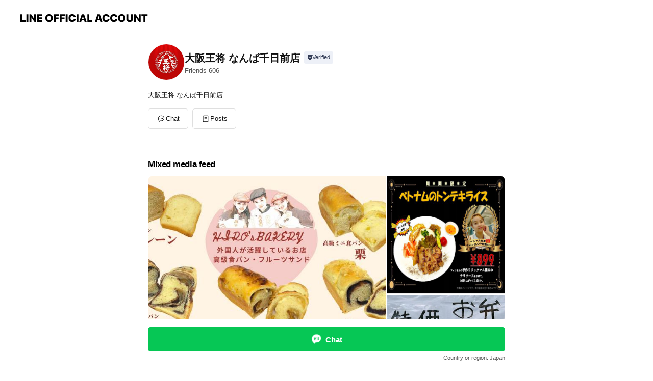

--- FILE ---
content_type: text/html; charset=utf-8
request_url: https://page.line.me/129ldcza?openerPlatform=liff&openerKey=profileRecommend
body_size: 15451
content:
<!DOCTYPE html><html lang="en"><script id="oa-script-list" type="application/json">https://page.line-scdn.net/_next/static/chunks/pages/_app-c0b699a9d6347812.js,https://page.line-scdn.net/_next/static/chunks/pages/%5BsearchId%5D-b8e443852bbb5573.js</script><head><meta charSet="UTF-8"/><meta name="viewport" content="width=device-width,initial-scale=1,minimum-scale=1,maximum-scale=1,user-scalable=no,viewport-fit=cover"/><link rel="apple-touch-icon" sizes="180x180" href="https://page.line-scdn.net/favicons/apple-touch-icon.png"/><link rel="icon" type="image/png" sizes="32x32" href="https://page.line-scdn.net/favicons/favicon-32x32.png"/><link rel="icon" type="image/png" sizes="16x16" href="https://page.line-scdn.net/favicons/favicon-16x16.png&quot;"/><link rel="mask-icon" href="https://page.line-scdn.net/favicons/safari-pinned-tab.svg" color="#4ecd00"/><link rel="shortcut icon" href="https://page.line-scdn.net/favicons/favicon.ico"/><meta name="theme-color" content="#ffffff"/><meta property="og:image" content="https://page-share.line.me//%40129ldcza/global/og_image.png?ts=1768989062692"/><meta name="twitter:card" content="summary_large_image"/><link rel="stylesheet" href="https://unpkg.com/swiper@6.8.1/swiper-bundle.min.css"/><title>大阪王将 なんば千日前店 | LINE Official Account</title><meta property="og:title" content="大阪王将 なんば千日前店 | LINE Official Account"/><meta name="twitter:title" content="大阪王将 なんば千日前店 | LINE Official Account"/><link rel="canonical" href="https://page.line.me/129ldcza"/><meta property="line:service_name" content="Official Account"/><meta name="description" content="大阪王将 なんば千日前店&#x27;s LINE official account profile page. Add them as a friend for the latest news."/><link rel="preload" as="image" href="https://voom-obs.line-scdn.net/r/myhome/hex/cj0tOGdyY2UyN2liZWVjJnM9anA3JnQ9bSZ1PTE1a25lYzl2czFqZzAmaT00/w480" media="(max-width: 480px)"/><link rel="preload" as="image" href="https://voom-obs.line-scdn.net/r/myhome/hex/cj0tOGdyY2UyN2liZWVjJnM9anA3JnQ9bSZ1PTE1a25lYzl2czFqZzAmaT00/w750" media="(min-width: 480.1px)"/><meta name="next-head-count" content="19"/><link rel="preload" href="https://page.line-scdn.net/_next/static/css/5066c0effeea9cdd.css" as="style"/><link rel="stylesheet" href="https://page.line-scdn.net/_next/static/css/5066c0effeea9cdd.css" data-n-g=""/><link rel="preload" href="https://page.line-scdn.net/_next/static/css/32cf1b1e6f7e57c2.css" as="style"/><link rel="stylesheet" href="https://page.line-scdn.net/_next/static/css/32cf1b1e6f7e57c2.css" data-n-p=""/><noscript data-n-css=""></noscript><script defer="" nomodule="" src="https://page.line-scdn.net/_next/static/chunks/polyfills-c67a75d1b6f99dc8.js"></script><script src="https://page.line-scdn.net/_next/static/chunks/webpack-53e0f634be95aa19.js" defer=""></script><script src="https://page.line-scdn.net/_next/static/chunks/framework-5d5971fdfab04833.js" defer=""></script><script src="https://page.line-scdn.net/_next/static/chunks/main-34d3f9ccc87faeb3.js" defer=""></script><script src="https://page.line-scdn.net/_next/static/chunks/e893f787-81841bf25f7a5b4d.js" defer=""></script><script src="https://page.line-scdn.net/_next/static/chunks/fd0ff8c8-d43e8626c80b2f59.js" defer=""></script><script src="https://page.line-scdn.net/_next/static/chunks/518-b33b01654ebc3704.js" defer=""></script><script src="https://page.line-scdn.net/_next/static/chunks/421-6db75eee1ddcc32a.js" defer=""></script><script src="https://page.line-scdn.net/_next/static/chunks/35-fb8646fb484f619c.js" defer=""></script><script src="https://page.line-scdn.net/_next/static/chunks/840-7f91c406241fc0b6.js" defer=""></script><script src="https://page.line-scdn.net/_next/static/chunks/137-ae3cbf072ff48020.js" defer=""></script><script src="https://page.line-scdn.net/_next/static/chunks/124-86d261272c7b9cdd.js" defer=""></script><script src="https://page.line-scdn.net/_next/static/chunks/693-01dc988928332a88.js" defer=""></script><script src="https://page.line-scdn.net/_next/static/chunks/716-15a06450f7be7982.js" defer=""></script><script src="https://page.line-scdn.net/_next/static/chunks/155-8eb63f2603fef270.js" defer=""></script><script src="https://page.line-scdn.net/_next/static/bbauL09QAT8MhModpG-Ma/_buildManifest.js" defer=""></script><script src="https://page.line-scdn.net/_next/static/bbauL09QAT8MhModpG-Ma/_ssgManifest.js" defer=""></script></head><body class=""><div id="__next"><div class="wrap main" style="--profile-button-color:#06c755" data-background="false" data-theme="false" data-js-top="true"><header id="header" class="header header_web"><div class="header_wrap"><span class="header_logo"><svg xmlns="http://www.w3.org/2000/svg" fill="none" viewBox="0 0 250 17" class="header_logo_image" role="img" aria-label="LINE OFFICIAL ACCOUNT" title="LINE OFFICIAL ACCOUNT"><path fill="#000" d="M.118 16V1.204H3.88v11.771h6.121V16zm11.607 0V1.204h3.763V16zm6.009 0V1.204h3.189l5.916 8.541h.072V1.204h3.753V16h-3.158l-5.947-8.634h-.072V16zm15.176 0V1.204h10.14v3.025h-6.377V7.15h5.998v2.83h-5.998v2.994h6.378V16zm23.235.267c-4.491 0-7.3-2.943-7.3-7.66v-.02c0-4.707 2.83-7.65 7.3-7.65 4.502 0 7.311 2.943 7.311 7.65v.02c0 4.717-2.8 7.66-7.311 7.66m0-3.118c2.153 0 3.486-1.763 3.486-4.542v-.02c0-2.8-1.363-4.533-3.486-4.533-2.102 0-3.466 1.723-3.466 4.532v.02c0 2.81 1.354 4.543 3.466 4.543M65.291 16V1.204h10.07v3.025h-6.306v3.373h5.732v2.881h-5.732V16zm11.731 0V1.204h10.07v3.025h-6.307v3.373h5.732v2.881h-5.732V16zm11.73 0V1.204h3.764V16zm12.797.267c-4.44 0-7.198-2.84-7.198-7.67v-.01c0-4.83 2.779-7.65 7.198-7.65 3.866 0 6.542 2.481 6.676 5.793v.103h-3.62l-.021-.154c-.235-1.538-1.312-2.625-3.035-2.625-2.06 0-3.363 1.692-3.363 4.522v.01c0 2.861 1.313 4.563 3.374 4.563 1.63 0 2.789-1.015 3.045-2.666l.02-.112h3.62l-.01.112c-.133 3.312-2.84 5.784-6.686 5.784m8.47-.267V1.204h3.763V16zm5.189 0 4.983-14.796h4.604L129.778 16h-3.947l-.923-3.25h-4.83l-.923 3.25zm7.249-11.577-1.6 5.62h3.271l-1.599-5.62zM131.204 16V1.204h3.763v11.771h6.121V16zm14.868 0 4.983-14.796h4.604L160.643 16h-3.948l-.923-3.25h-4.83L150.02 16zm7.249-11.577-1.599 5.62h3.271l-1.6-5.62zm14.653 11.844c-4.44 0-7.198-2.84-7.198-7.67v-.01c0-4.83 2.779-7.65 7.198-7.65 3.866 0 6.542 2.481 6.675 5.793v.103h-3.619l-.021-.154c-.236-1.538-1.312-2.625-3.035-2.625-2.061 0-3.363 1.692-3.363 4.522v.01c0 2.861 1.312 4.563 3.373 4.563 1.631 0 2.789-1.015 3.046-2.666l.02-.112h3.62l-.01.112c-.134 3.312-2.841 5.784-6.686 5.784m15.258 0c-4.44 0-7.198-2.84-7.198-7.67v-.01c0-4.83 2.778-7.65 7.198-7.65 3.866 0 6.542 2.481 6.675 5.793v.103h-3.619l-.021-.154c-.236-1.538-1.312-2.625-3.035-2.625-2.061 0-3.363 1.692-3.363 4.522v.01c0 2.861 1.312 4.563 3.373 4.563 1.631 0 2.789-1.015 3.046-2.666l.02-.112h3.62l-.011.112c-.133 3.312-2.84 5.784-6.685 5.784m15.36 0c-4.491 0-7.3-2.943-7.3-7.66v-.02c0-4.707 2.83-7.65 7.3-7.65 4.502 0 7.311 2.943 7.311 7.65v.02c0 4.717-2.799 7.66-7.311 7.66m0-3.118c2.154 0 3.487-1.763 3.487-4.542v-.02c0-2.8-1.364-4.533-3.487-4.533-2.102 0-3.466 1.723-3.466 4.532v.02c0 2.81 1.354 4.543 3.466 4.543m15.514 3.118c-3.855 0-6.367-2.184-6.367-5.517V1.204h3.763v9.187c0 1.723.923 2.758 2.615 2.758 1.681 0 2.604-1.035 2.604-2.758V1.204h3.763v9.546c0 3.322-2.491 5.517-6.378 5.517M222.73 16V1.204h3.189l5.916 8.541h.072V1.204h3.753V16h-3.158l-5.947-8.634h-.072V16zm18.611 0V4.229h-4.081V1.204h11.915v3.025h-4.081V16z"></path></svg></span></div></header><div class="container"><div data-intersection-target="profileFace" class="_root_f63qr_2 _modeLiffApp_f63qr_155"><div class="_account_f63qr_11"><div class="_accountHead_f63qr_16"><div class="_accountHeadIcon_f63qr_22"><a class="_accountHeadIconLink_f63qr_31" href="/129ldcza/profile/img"><div class="_root_19dwp_1"><img class="_thumbnailImage_19dwp_8" src="https://profile.line-scdn.net/0h6TqAsGt6aXtMOECxl1MWLHB9ZxY7Fm8zNFt1Hz05Y0g0DX4teVt1TTxqZR4zDHoleQ0uHGw5Pxkz/preview" alt="Show profile photo" width="70" height="70"/></div></a></div><div class="_accountHeadContents_f63qr_34"><h1 class="_accountHeadTitle_f63qr_37"><span class="_accountHeadTitleText_f63qr_51">大阪王将 なんば千日前店</span><button type="button" class="_accountHeadBadge_f63qr_54" aria-label="Show account info"><span class="_root_4p75h_1 _typeCertified_4p75h_20"><span class="_icon_4p75h_17"><span role="img" aria-label="Verification status" class="la labs _iconImage_4p75h_17" style="width:11px;aspect-ratio:1;display:inline-grid;place-items:stretch"><svg xmlns="http://www.w3.org/2000/svg" data-laicon-version="10.2" viewBox="0 0 20 20" fill="currentColor"><g transform="translate(-2 -2)"><path d="M12 2.5c-3.7 0-6.7.7-7.8 1-.3.2-.5.5-.5.8v8.9c0 3.2 4.2 6.3 8 8.2.1 0 .2.1.3.1s.2 0 .3-.1c3.9-1.9 8-5 8-8.2V4.3c0-.3-.2-.6-.5-.7-1.1-.3-4.1-1.1-7.8-1.1zm0 4.2 1.2 2.7 2.7.3-1.9 2 .4 2.8-2.4-1.2-2.4 1.3.4-2.8-1.9-2 2.7-.3L12 6.7z"/></g></svg></span></span><span class="_label_4p75h_42">Verified</span></span></button></h1><div class="_accountHeadSubTexts_f63qr_58"><p class="_accountHeadSubText_f63qr_58">Friends<!-- --> <!-- -->606</p></div></div></div><div class="_accountInfo_f63qr_73"><p class="_accountInfoText_f63qr_85">大阪王将 なんば千日前店</p></div><div class="_actionButtons_f63qr_152"><div><div class="_root_1nhde_1"><button type="button" class="_button_1nhde_9"><span class="_icon_1nhde_31"><span role="img" class="la lar" style="width:14px;aspect-ratio:1;display:inline-grid;place-items:stretch"><svg xmlns="http://www.w3.org/2000/svg" data-laicon-version="15.0" viewBox="0 0 20 20" fill="currentColor"><g transform="translate(-2 -2)"><path d="M11.8722 10.2255a.9.9 0 1 0 0 1.8.9.9 0 0 0 0-1.8Zm-3.5386 0a.9.9 0 1 0 0 1.8.9.9 0 0 0 0-1.8Zm7.0767 0a.9.9 0 1 0 0 1.8.9.9 0 0 0 0-1.8Z"/><path d="M6.5966 6.374c-1.256 1.2676-1.988 3.1338-1.988 5.5207 0 2.8387 1.6621 5.3506 2.8876 6.8107.6247-.8619 1.6496-1.7438 3.2265-1.7444h.0015l2.2892-.0098h.0028c3.4682 0 6.2909-2.8223 6.2909-6.2904 0-1.9386-.7072-3.4895-1.9291-4.5632C16.1475 5.0163 14.3376 4.37 12.0582 4.37c-2.3602 0-4.2063.7369-5.4616 2.004Zm-.9235-.915C7.2185 3.8991 9.4223 3.07 12.0582 3.07c2.5189 0 4.6585.7159 6.1779 2.051 1.5279 1.3427 2.371 3.2622 2.371 5.5398 0 4.1857-3.4041 7.5896-7.5894 7.5904h-.0015l-2.2892.0098h-.0028c-1.33 0-2.114.9634-2.5516 1.8265l-.4192.8269-.6345-.676c-1.2252-1.3055-3.8103-4.4963-3.8103-8.3437 0-2.6555.8198-4.8767 2.3645-6.4358Z"/></g></svg></span></span><span class="_label_1nhde_14">Chat</span></button></div><div class="_root_1nhde_1"><a role="button" href="https://line.me/R/home/public/main?id=129ldcza&amp;utm_source=businessprofile&amp;utm_medium=action_btn" class="_button_1nhde_9"><span class="_icon_1nhde_31"><span role="img" class="la lar" style="width:14px;aspect-ratio:1;display:inline-grid;place-items:stretch"><svg xmlns="http://www.w3.org/2000/svg" data-laicon-version="15.0" viewBox="0 0 20 20" fill="currentColor"><g transform="translate(-2 -2)"><path d="M6.0001 4.5104a.35.35 0 0 0-.35.35v14.2792a.35.35 0 0 0 .35.35h12a.35.35 0 0 0 .35-.35V4.8604a.35.35 0 0 0-.35-.35h-12Zm-1.65.35c0-.9112.7387-1.65 1.65-1.65h12c.9113 0 1.65.7388 1.65 1.65v14.2792c0 .9113-.7387 1.65-1.65 1.65h-12c-.9113 0-1.65-.7387-1.65-1.65V4.8604Z"/><path d="M15.0534 12.65H8.9468v-1.3h6.1066v1.3Zm0-3.3413H8.9468v-1.3h6.1066v1.3Zm0 6.6827H8.9468v-1.3h6.1066v1.3Z"/></g></svg></span></span><span class="_label_1nhde_14">Posts</span></a></div></div></div></div></div><div class="content"><div class="ldsg-tab plugin_tab" data-flexible="flexible" style="--tab-indicator-position:0px;--tab-indicator-width:0px" id="tablist"><div class="tab-content"><div class="tab-content-inner"><div class="tab-list" role="tablist"><a aria-selected="true" role="tab" class="tab-list-item" tabindex="0"><span class="text">Mixed media feed</span></a><a aria-selected="false" role="tab" class="tab-list-item"><span class="text">Basic info</span></a><a aria-selected="false" role="tab" class="tab-list-item"><span class="text">You might like</span></a></div><div class="tab-indicator"></div></div></div></div><section class="section media_seemore" id="plugin-media-473796181087763" data-js-plugin="media"><h2 class="title_section" data-testid="plugin-header"><span class="title">Mixed media feed</span></h2><div class="photo_plugin"><div class="photo_item"><a data-testid="link-with-next" href="/129ldcza/media/473796181087763/item/1164877497001040600"><picture class="picture"><source media="(min-width: 480px)" srcSet="https://voom-obs.line-scdn.net/r/myhome/hex/cj0tOGdyY2UyN2liZWVjJnM9anA3JnQ9bSZ1PTE1a25lYzl2czFqZzAmaT00/w750?0"/><img class="image" alt="" src="https://voom-obs.line-scdn.net/r/myhome/hex/cj0tOGdyY2UyN2liZWVjJnM9anA3JnQ9bSZ1PTE1a25lYzl2czFqZzAmaT00/w480?0"/></picture></a></div><div class="photo_item"><a data-testid="link-with-next" href="/129ldcza/media/473796181087763/item/1163210142101044200"><picture class="picture"><img class="image" alt=""/></picture></a></div><div class="photo_item"><a data-testid="link-with-next" href="/129ldcza/media/473796181087763/item/1162641894201040400"><picture class="picture"><img class="image" alt=""/></picture></a></div><div class="photo_item"><a data-testid="link-with-next" href="/129ldcza/media/473796181087763/item/1162527706701042200"><picture class="picture"><img class="image" alt=""/></picture></a></div><div class="photo_item"><a data-testid="link-with-next" href="/129ldcza/media/473796181087763/item/1161594281801043700"><picture class="picture"><img class="image" alt=""/></picture></a></div><div class="photo_item"><a data-testid="link-with-next" href="/129ldcza/media/473796181087763/item/1161110717401043200"><picture class="picture"><img class="image" alt=""/></picture></a></div></div></section><section class="section section_info" id="plugin-information-473796181087764" data-js-plugin="information"><h2 class="title_section" data-testid="plugin-header"><span class="title">Basic info</span></h2><div class="basic_info_item info_tel is_selectable"><i class="icon"><svg width="19" height="19" viewBox="0 0 19 19" fill="none" xmlns="http://www.w3.org/2000/svg"><path fill-rule="evenodd" clip-rule="evenodd" d="M2.816 3.858L4.004 2.67a1.76 1.76 0 012.564.079l2.024 2.286a1.14 1.14 0 01-.048 1.559L7.306 7.832l.014.04c.02.052.045.11.075.173l.051.1c.266.499.762 1.137 1.517 1.892.754.755 1.393 1.25 1.893 1.516.103.055.194.097.271.126l.04.014 1.239-1.238a1.138 1.138 0 011.465-.121l.093.074 2.287 2.024a1.76 1.76 0 01.078 2.563l-1.188 1.188c-1.477 1.478-5.367.513-9.102-3.222-3.735-3.735-4.7-7.625-3.223-9.103zm5.005 1.86L5.797 3.43a.731.731 0 00-1.065-.033L3.544 4.586c-.31.31-.445 1.226-.162 2.367.393 1.582 1.49 3.386 3.385 5.28 1.894 1.894 3.697 2.992 5.28 3.384 1.14.284 2.057.148 2.367-.162l1.187-1.187a.731.731 0 00-.032-1.065l-2.287-2.024a.109.109 0 00-.148.004l-1.403 1.402c-.517.518-1.887-.21-3.496-1.82l-.158-.16c-1.499-1.54-2.164-2.837-1.663-3.337l1.402-1.402a.108.108 0 00.005-.149z" fill="#000"></path></svg></i><a class="link" href="#"><span>06-6632-0157</span></a></div><div class="basic_info_item place_map" data-js-access="true"></div></section><section class="section section_recommend" id="plugin-recommendation-RecommendationPlugin" data-js-plugin="recommendation"><a target="_self" rel="noopener" href="https://liff.line.me/1654867680-wGKa63aV/?utm_source=oaprofile&amp;utm_medium=recommend" class="link"><h2 class="title_section" data-testid="plugin-header"><span class="title">You might like</span><span class="text_more">See more</span></h2></a><section class="RecommendationPlugin_subSection__nWfpQ"><h3 class="RecommendationPlugin_subTitle__EGDML">Accounts others are viewing</h3><div class="swiper-container"><div class="swiper-wrapper"><div class="swiper-slide"><div class="recommend_list"><div class="recommend_item" id="recommend-item-1"><a target="_self" rel="noopener" href="https://page.line.me/656ccoqw?openerPlatform=liff&amp;openerKey=profileRecommend" class="link"><div class="thumb"><img src="https://profile.line-scdn.net/0hY1v_jv9aBh5LJhMwcth5SXdjCHM8CABWM0AZLTovUS1lFEBNIkkZLWkgWidmQkdPchcdeTlxWSli/preview" class="image" alt=""/></div><div class="info"><strong class="info_name"><i class="icon_certified"></i>大阪王将近畿大学前店</strong><div class="info_detail"><span class="friend">952 friends</span></div></div></a></div><div class="recommend_item" id="recommend-item-2"><a target="_self" rel="noopener" href="https://page.line.me/636pnmox?openerPlatform=liff&amp;openerKey=profileRecommend" class="link"><div class="thumb"><img src="https://profile.line-scdn.net/0hYIDv8eT_BmZ5DxM3LBB5MUVKCAsOIQAuAWtMVA5dW1QHPxE1R2gaAVQIWVNTNkcwRjsbVVhcUAYB/preview" class="image" alt=""/></div><div class="info"><strong class="info_name"><i class="icon_certified"></i>ライオンカレー</strong><div class="info_detail"><span class="friend">3,677 friends</span></div><div class="common_label"><strong class="label"><i class="icon"><svg width="12" height="12" viewBox="0 0 12 12" fill="none" xmlns="http://www.w3.org/2000/svg"><path fill-rule="evenodd" clip-rule="evenodd" d="M1.675 2.925v6.033h.926l.923-.923.923.923h5.878V2.925H4.447l-.923.923-.923-.923h-.926zm-.85-.154c0-.384.312-.696.696-.696h1.432l.571.571.572-.571h6.383c.385 0 .696.312.696.696v6.341a.696.696 0 01-.696.696H4.096l-.572-.571-.571.571H1.52a.696.696 0 01-.696-.696V2.771z" fill="#777"></path><path fill-rule="evenodd" clip-rule="evenodd" d="M3.025 4.909v-.65h1v.65h-1zm0 1.357v-.65h1v.65h-1zm0 1.358v-.65h1v.65h-1z" fill="#777"></path></svg></i><span class="text">Coupons</span></strong></div></div></a></div><div class="recommend_item" id="recommend-item-3"><a target="_self" rel="noopener" href="https://page.line.me/970jctbz?openerPlatform=liff&amp;openerKey=profileRecommend" class="link"><div class="thumb"><img src="https://profile.line-scdn.net/0h63FdCP0vaRx7HUGB6ucWS0dYZ3EMM29UAykgeF4cM35XKSxNF392c1lNZSwDJH1CQy4vKQlJMSpW/preview" class="image" alt=""/></div><div class="info"><strong class="info_name"><i class="icon_certified"></i>らーめん ２国 お初天神店</strong><div class="info_detail"><span class="friend">3,676 friends</span></div><div class="common_label"><strong class="label"><i class="icon"><svg width="13" height="12" viewBox="0 0 13 12" fill="none" xmlns="http://www.w3.org/2000/svg"><path fill-rule="evenodd" clip-rule="evenodd" d="M11.1 2.14H2.7a.576.576 0 00-.575.576v6.568c0 .317.258.575.575.575h8.4a.576.576 0 00.575-.575V2.716a.576.576 0 00-.575-.575zm-.076 2.407V9.21h-8.25V4.547h8.25zm0-.65V2.791h-8.25v1.106h8.25z" fill="#777"></path><path d="M11.024 9.209v.1h.1v-.1h-.1zm0-4.662h.1v-.1h-.1v.1zM2.774 9.21h-.1v.1h.1v-.1zm0-4.662v-.1h-.1v.1h.1zm8.25-.65v.1h.1v-.1h-.1zm0-1.106h.1v-.1h-.1v.1zm-8.25 0v-.1h-.1v.1h.1zm0 1.106h-.1v.1h.1v-.1zM2.7 2.241h8.4v-.2H2.7v.2zm-.475.475c0-.262.213-.475.475-.475v-.2a.676.676 0 00-.675.675h.2zm0 6.568V2.716h-.2v6.568h.2zm.475.475a.476.476 0 01-.475-.475h-.2c0 .372.303.675.675.675v-.2zm8.4 0H2.7v.2h8.4v-.2zm.475-.475a.476.476 0 01-.475.475v.2a.676.676 0 00.675-.675h-.2zm0-6.568v6.568h.2V2.716h-.2zM11.1 2.24c.262 0 .475.213.475.475h.2a.676.676 0 00-.675-.675v.2zm.024 6.968V4.547h-.2V9.21h.2zm-8.35.1h8.25v-.2h-8.25v.2zm-.1-4.762V9.21h.2V4.547h-.2zm8.35-.1h-8.25v.2h8.25v-.2zm.1-.55V2.791h-.2v1.106h.2zm-.1-1.206h-8.25v.2h8.25v-.2zm-8.35.1v1.106h.2V2.791h-.2zm.1 1.206h8.25v-.2h-8.25v.2zm6.467 2.227l-.296.853-.904.019.72.545-.261.865.741-.516.742.516-.262-.865.72-.545-.903-.019-.297-.853z" fill="#777"></path></svg></i><span class="text">Reward card</span></strong></div></div></a></div></div></div><div class="swiper-slide"><div class="recommend_list"><div class="recommend_item" id="recommend-item-4"><a target="_self" rel="noopener" href="https://page.line.me/uxx3442q?openerPlatform=liff&amp;openerKey=profileRecommend" class="link"><div class="thumb"><img src="https://profile.line-scdn.net/0hrRueEyk3LX1IHATE8dhSKnRZIxA_Mis1MC03SGUcJxllLGIic3syS20dekVgLGx_JC1lTGkZdRlk/preview" class="image" alt=""/></div><div class="info"><strong class="info_name"><i class="icon_certified"></i>堂山食堂</strong><div class="info_detail"><span class="friend">1,397 friends</span></div></div></a></div><div class="recommend_item" id="recommend-item-5"><a target="_self" rel="noopener" href="https://page.line.me/155ryief?openerPlatform=liff&amp;openerKey=profileRecommend" class="link"><div class="thumb"><img src="https://profile.line-scdn.net/0hgURjLByZOHpvEynL585HLVNWNhcYPT4yFydxSxhEYx5BcH1-BnN3SE0UZktBcCgpVXd-GUtGYEhL/preview" class="image" alt=""/></div><div class="info"><strong class="info_name"><i class="icon_certified"></i>ラーメン･つけ麺　熱く勢ろ</strong><div class="info_detail"><span class="friend">401 friends</span></div></div></a></div><div class="recommend_item" id="recommend-item-6"><a target="_self" rel="noopener" href="https://page.line.me/353tglcx?openerPlatform=liff&amp;openerKey=profileRecommend" class="link"><div class="thumb"><img src="https://profile.line-scdn.net/0hsY0ONH3aLHYNNj8Yk09TITFzIht6GCo-dQVlFik2cBEmBGgkYlRqFy1jdxIkAWxyYgQ3EHplcxEo/preview" class="image" alt=""/></div><div class="info"><strong class="info_name"><i class="icon_certified"></i>YEBISU BAR ホワイティうめだ店</strong><div class="info_detail"><span class="friend">1,644 friends</span></div><div class="common_label"><strong class="label"><i class="icon"><svg width="12" height="12" viewBox="0 0 12 12" fill="none" xmlns="http://www.w3.org/2000/svg"><path fill-rule="evenodd" clip-rule="evenodd" d="M2.425 3.014v6.604h7.15V3.014h-7.15zm-.85-.147c0-.388.315-.703.703-.703h7.444c.388 0 .703.315.703.703v6.898a.703.703 0 01-.703.703H2.278a.703.703 0 01-.703-.703V2.867z" fill="#777"></path><path d="M7.552 5.7l.585.636-2.47 2.262L4.052 7.04l.593-.604 1.027.99L7.552 5.7z" fill="#777"></path><path fill-rule="evenodd" clip-rule="evenodd" d="M2 3.883h8v.85H2v-.85zM4.2 1.5v1.089h-.85V1.5h.85zm4.451 0v1.089h-.85V1.5h.85z" fill="#777"></path></svg></i><span class="text">Book</span></strong></div></div></a></div></div></div><div class="swiper-slide"><div class="recommend_list"><div class="recommend_item" id="recommend-item-7"><a target="_self" rel="noopener" href="https://page.line.me/495kkmhy?openerPlatform=liff&amp;openerKey=profileRecommend" class="link"><div class="thumb"><img src="https://profile.line-scdn.net/0hAT52fGlEHnsISwA4IvVhLDQOEBZ_ZRgzcHlXSi0bEEp3eQ15NSQFHy8YRx8lLAwvNX5XHi5NRE0k/preview" class="image" alt=""/></div><div class="info"><strong class="info_name"><i class="icon_certified"></i>豚めし家 なんばパークス前店</strong><div class="info_detail"><span class="friend">219 friends</span></div></div></a></div><div class="recommend_item" id="recommend-item-8"><a target="_self" rel="noopener" href="https://page.line.me/970keube?openerPlatform=liff&amp;openerKey=profileRecommend" class="link"><div class="thumb"><img src="https://profile.line-scdn.net/0h5G25o00kamgPTH1b43kVPzMJZAV4Ymwgd34lXitKZ1hwfS9sZigmXnhOYwomeX5rMn9xDX5MMFpw/preview" class="image" alt=""/></div><div class="info"><strong class="info_name"><i class="icon_certified"></i>あたりや食堂 東心斎橋店</strong><div class="info_detail"><span class="friend">1,622 friends</span></div><div class="common_label"><strong class="label"><i class="icon"><svg width="12" height="12" viewBox="0 0 12 12" fill="none" xmlns="http://www.w3.org/2000/svg"><path fill-rule="evenodd" clip-rule="evenodd" d="M1.675 2.925v6.033h.926l.923-.923.923.923h5.878V2.925H4.447l-.923.923-.923-.923h-.926zm-.85-.154c0-.384.312-.696.696-.696h1.432l.571.571.572-.571h6.383c.385 0 .696.312.696.696v6.341a.696.696 0 01-.696.696H4.096l-.572-.571-.571.571H1.52a.696.696 0 01-.696-.696V2.771z" fill="#777"></path><path fill-rule="evenodd" clip-rule="evenodd" d="M3.025 4.909v-.65h1v.65h-1zm0 1.357v-.65h1v.65h-1zm0 1.358v-.65h1v.65h-1z" fill="#777"></path></svg></i><span class="text">Coupons</span></strong><strong class="label"><i class="icon"><svg width="13" height="12" viewBox="0 0 13 12" fill="none" xmlns="http://www.w3.org/2000/svg"><path fill-rule="evenodd" clip-rule="evenodd" d="M11.1 2.14H2.7a.576.576 0 00-.575.576v6.568c0 .317.258.575.575.575h8.4a.576.576 0 00.575-.575V2.716a.576.576 0 00-.575-.575zm-.076 2.407V9.21h-8.25V4.547h8.25zm0-.65V2.791h-8.25v1.106h8.25z" fill="#777"></path><path d="M11.024 9.209v.1h.1v-.1h-.1zm0-4.662h.1v-.1h-.1v.1zM2.774 9.21h-.1v.1h.1v-.1zm0-4.662v-.1h-.1v.1h.1zm8.25-.65v.1h.1v-.1h-.1zm0-1.106h.1v-.1h-.1v.1zm-8.25 0v-.1h-.1v.1h.1zm0 1.106h-.1v.1h.1v-.1zM2.7 2.241h8.4v-.2H2.7v.2zm-.475.475c0-.262.213-.475.475-.475v-.2a.676.676 0 00-.675.675h.2zm0 6.568V2.716h-.2v6.568h.2zm.475.475a.476.476 0 01-.475-.475h-.2c0 .372.303.675.675.675v-.2zm8.4 0H2.7v.2h8.4v-.2zm.475-.475a.476.476 0 01-.475.475v.2a.676.676 0 00.675-.675h-.2zm0-6.568v6.568h.2V2.716h-.2zM11.1 2.24c.262 0 .475.213.475.475h.2a.676.676 0 00-.675-.675v.2zm.024 6.968V4.547h-.2V9.21h.2zm-8.35.1h8.25v-.2h-8.25v.2zm-.1-4.762V9.21h.2V4.547h-.2zm8.35-.1h-8.25v.2h8.25v-.2zm.1-.55V2.791h-.2v1.106h.2zm-.1-1.206h-8.25v.2h8.25v-.2zm-8.35.1v1.106h.2V2.791h-.2zm.1 1.206h8.25v-.2h-8.25v.2zm6.467 2.227l-.296.853-.904.019.72.545-.261.865.741-.516.742.516-.262-.865.72-.545-.903-.019-.297-.853z" fill="#777"></path></svg></i><span class="text">Reward card</span></strong></div></div></a></div><div class="recommend_item" id="recommend-item-9"><a target="_self" rel="noopener" href="https://page.line.me/250prevk?openerPlatform=liff&amp;openerKey=profileRecommend" class="link"><div class="thumb"><img src="https://profile.line-scdn.net/0h6O6QiJk6aWALKH__AUwWNzdtZw18Bm8ocxwuAnkvM1YvGnk2MhkvVicqPgUnT341Yx1yVXkrMAUi/preview" class="image" alt=""/></div><div class="info"><strong class="info_name"><i class="icon_certified"></i>風の街 ROUGE 天満橋店</strong><div class="info_detail"><span class="friend">487 friends</span></div></div></a></div></div></div><div class="swiper-slide"><div class="recommend_list"><div class="recommend_item" id="recommend-item-10"><a target="_self" rel="noopener" href="https://page.line.me/721gxbnu?openerPlatform=liff&amp;openerKey=profileRecommend" class="link"><div class="thumb"><img src="https://profile.line-scdn.net/0h1HzwdILXbmdHDntVsaQRMHtLYAowIGgvP2B2A2oKOVRqPHllfT0iAWQNM145NypifGsoBWIKNgQ_/preview" class="image" alt=""/></div><div class="info"><strong class="info_name"><i class="icon_certified"></i>ローマ軒 なんばNANNAN店</strong><div class="info_detail"><span class="friend">3,076 friends</span></div></div></a></div><div class="recommend_item" id="recommend-item-11"><a target="_self" rel="noopener" href="https://page.line.me/972lsqch?openerPlatform=liff&amp;openerKey=profileRecommend" class="link"><div class="thumb"><img src="https://profile.line-scdn.net/0hmpWPiW1IMl9qKSxP0dhNCFZsPDIdBzQXEkd0PhgpbjpBHXAMX0l-PE4vb21GGXJbU015OEogOGYQ/preview" class="image" alt=""/></div><div class="info"><strong class="info_name"><i class="icon_certified"></i>油そば 大阪麺道場 梅田総本部</strong><div class="info_detail"><span class="friend">1,572 friends</span></div></div></a></div><div class="recommend_item" id="recommend-item-12"><a target="_self" rel="noopener" href="https://page.line.me/756klltd?openerPlatform=liff&amp;openerKey=profileRecommend" class="link"><div class="thumb"><img src="https://profile.line-scdn.net/0hdTpb6S6xO3tNGyVrU7ZELHFeNRY6NT0zNX4kFDhOZRgzIn96dy0gTWwaZUhkf3h_dyogHjoeMEMw/preview" class="image" alt=""/></div><div class="info"><strong class="info_name"><i class="icon_certified"></i>黒毛和牛食べ放題 焼肉左近 千日前店</strong><div class="info_detail"><span class="friend">409 friends</span></div><div class="common_label"><strong class="label"><i class="icon"><svg width="12" height="12" viewBox="0 0 12 12" fill="none" xmlns="http://www.w3.org/2000/svg"><path fill-rule="evenodd" clip-rule="evenodd" d="M2.425 3.014v6.604h7.15V3.014h-7.15zm-.85-.147c0-.388.315-.703.703-.703h7.444c.388 0 .703.315.703.703v6.898a.703.703 0 01-.703.703H2.278a.703.703 0 01-.703-.703V2.867z" fill="#777"></path><path d="M7.552 5.7l.585.636-2.47 2.262L4.052 7.04l.593-.604 1.027.99L7.552 5.7z" fill="#777"></path><path fill-rule="evenodd" clip-rule="evenodd" d="M2 3.883h8v.85H2v-.85zM4.2 1.5v1.089h-.85V1.5h.85zm4.451 0v1.089h-.85V1.5h.85z" fill="#777"></path></svg></i><span class="text">Book</span></strong></div></div></a></div></div></div><div class="swiper-slide"><div class="recommend_list"><div class="recommend_item" id="recommend-item-13"><a target="_self" rel="noopener" href="https://page.line.me/388xctrb?openerPlatform=liff&amp;openerKey=profileRecommend" class="link"><div class="thumb"><img src="https://profile.line-scdn.net/0hHmJWMpIqF0J3LgcgZ49oFUtrGS8AABEKDxtZdlUvT3sIH1QXG09bd1t9QXdTFgNAQh1bcFosTCFe/preview" class="image" alt=""/></div><div class="info"><strong class="info_name"><i class="icon_certified"></i>なんばラーメン一座</strong><div class="info_detail"><span class="friend">1,141 friends</span></div></div></a></div><div class="recommend_item" id="recommend-item-14"><a target="_self" rel="noopener" href="https://page.line.me/630qktta?openerPlatform=liff&amp;openerKey=profileRecommend" class="link"><div class="thumb"><img src="https://profile.line-scdn.net/0hAhlagn5sHkdRGDdpsythEG1dEComNhgPKSpXdSMZFXArLg0WaXcGIXQaQ3ApeAwXbXYEJXdPRXYs/preview" class="image" alt=""/></div><div class="info"><strong class="info_name"><i class="icon_certified"></i>寿司と天ぷら　ニューツルマツ</strong><div class="info_detail"><span class="friend">419 friends</span></div><div class="common_label"><strong class="label"><i class="icon"><svg width="12" height="12" viewBox="0 0 12 12" fill="none" xmlns="http://www.w3.org/2000/svg"><path fill-rule="evenodd" clip-rule="evenodd" d="M2.425 3.014v6.604h7.15V3.014h-7.15zm-.85-.147c0-.388.315-.703.703-.703h7.444c.388 0 .703.315.703.703v6.898a.703.703 0 01-.703.703H2.278a.703.703 0 01-.703-.703V2.867z" fill="#777"></path><path d="M7.552 5.7l.585.636-2.47 2.262L4.052 7.04l.593-.604 1.027.99L7.552 5.7z" fill="#777"></path><path fill-rule="evenodd" clip-rule="evenodd" d="M2 3.883h8v.85H2v-.85zM4.2 1.5v1.089h-.85V1.5h.85zm4.451 0v1.089h-.85V1.5h.85z" fill="#777"></path></svg></i><span class="text">Book</span></strong></div></div></a></div><div class="recommend_item" id="recommend-item-15"><a target="_self" rel="noopener" href="https://page.line.me/981jmlry?openerPlatform=liff&amp;openerKey=profileRecommend" class="link"><div class="thumb"><img src="https://profile.line-scdn.net/0hhHyW2jUHN2dELiASGllIMHhrOQozADEvPE8tUTZ-YFU7F3Vkex0qVGYmOVBrTXAxfUsrAWN5OVc8/preview" class="image" alt=""/></div><div class="info"><strong class="info_name"><i class="icon_certified"></i>焼肉の和民 南海難波駅前店</strong><div class="info_detail"><span class="friend">1,116 friends</span></div><div class="common_label"><strong class="label"><i class="icon"><svg width="12" height="12" viewBox="0 0 12 12" fill="none" xmlns="http://www.w3.org/2000/svg"><path fill-rule="evenodd" clip-rule="evenodd" d="M2.425 3.014v6.604h7.15V3.014h-7.15zm-.85-.147c0-.388.315-.703.703-.703h7.444c.388 0 .703.315.703.703v6.898a.703.703 0 01-.703.703H2.278a.703.703 0 01-.703-.703V2.867z" fill="#777"></path><path d="M7.552 5.7l.585.636-2.47 2.262L4.052 7.04l.593-.604 1.027.99L7.552 5.7z" fill="#777"></path><path fill-rule="evenodd" clip-rule="evenodd" d="M2 3.883h8v.85H2v-.85zM4.2 1.5v1.089h-.85V1.5h.85zm4.451 0v1.089h-.85V1.5h.85z" fill="#777"></path></svg></i><span class="text">Book</span></strong></div></div></a></div></div></div><div class="swiper-slide"><div class="recommend_list"><div class="recommend_item" id="recommend-item-16"><a target="_self" rel="noopener" href="https://page.line.me/413wbqas?openerPlatform=liff&amp;openerKey=profileRecommend" class="link"><div class="thumb"><img src="https://profile.line-scdn.net/0hGqTkjdhgGF5pEgqqmQ5nCVVXFjMePB4WESFTOEkREmlFJQgAAndWbxhCRjtCd1lfAXNUMBhHQTwR/preview" class="image" alt=""/></div><div class="info"><strong class="info_name"><i class="icon_certified"></i>ウィルエージェンシー梅田支店</strong><div class="info_detail"><span class="friend">716 friends</span></div></div></a></div><div class="recommend_item" id="recommend-item-17"><a target="_self" rel="noopener" href="https://page.line.me/581ucpbe?openerPlatform=liff&amp;openerKey=profileRecommend" class="link"><div class="thumb"><img src="https://profile.line-scdn.net/0hlHr1WSoEM2dPSCLiT2hMMHMNPQo4ZjUvN3krAT5Ab1FlcHIwJi19CD9LOV42fyQ3ISYrUmNAaVMw/preview" class="image" alt=""/></div><div class="info"><strong class="info_name"><i class="icon_certified"></i>街のみなと NAMBAなんなん店</strong><div class="info_detail"><span class="friend">1,569 friends</span></div></div></a></div><div class="recommend_item" id="recommend-item-18"><a target="_self" rel="noopener" href="https://page.line.me/407siwmi?openerPlatform=liff&amp;openerKey=profileRecommend" class="link"><div class="thumb"><img src="https://profile.line-scdn.net/0hywN3wW7YJlhzSjGDDgpZD08PKDUEZCAQCyprblEaeDtacmJbRnxuawFCeG0NKGBeHHs6bAROcD1X/preview" class="image" alt=""/></div><div class="info"><strong class="info_name"><i class="icon_certified"></i>宮本むなし 地下鉄東三国駅前店</strong><div class="info_detail"><span class="friend">2,543 friends</span></div></div></a></div></div></div><div class="swiper-slide"><div class="recommend_list"><div class="recommend_item" id="recommend-item-19"><a target="_self" rel="noopener" href="https://page.line.me/616fmkzu?openerPlatform=liff&amp;openerKey=profileRecommend" class="link"><div class="thumb"><img src="https://profile.line-scdn.net/0hsmqRyjJMLEJMKztpf99TFXBuIi87BSoKNB8zIW18dXMyTm1EeUhrJ28odnI1GWkUcRowLW0uJiJp/preview" class="image" alt=""/></div><div class="info"><strong class="info_name"><i class="icon_certified"></i>あの街ねっと日本橋店</strong><div class="info_detail"><span class="friend">959 friends</span></div></div></a></div><div class="recommend_item" id="recommend-item-20"><a target="_self" rel="noopener" href="https://page.line.me/wyp1155d?openerPlatform=liff&amp;openerKey=profileRecommend" class="link"><div class="thumb"><img src="https://profile.line-scdn.net/0hyx3gXFMgJlcOHgtgaz9ZADJbKDp5MCAfdio7NC0ccW9wejEHYnpoNXwcfmBxJmQFNSxuZHlKK28i/preview" class="image" alt=""/></div><div class="info"><strong class="info_name"><i class="icon_certified"></i>阪急トラベルサポート大阪支店　人材派遣</strong><div class="info_detail"><span class="friend">3,028 friends</span></div><div class="common_label"><strong class="label"><i class="icon"><svg width="12" height="12" viewBox="0 0 12 12" fill="none" xmlns="http://www.w3.org/2000/svg"><path fill-rule="evenodd" clip-rule="evenodd" d="M1.675 2.925v6.033h.926l.923-.923.923.923h5.878V2.925H4.447l-.923.923-.923-.923h-.926zm-.85-.154c0-.384.312-.696.696-.696h1.432l.571.571.572-.571h6.383c.385 0 .696.312.696.696v6.341a.696.696 0 01-.696.696H4.096l-.572-.571-.571.571H1.52a.696.696 0 01-.696-.696V2.771z" fill="#777"></path><path fill-rule="evenodd" clip-rule="evenodd" d="M3.025 4.909v-.65h1v.65h-1zm0 1.357v-.65h1v.65h-1zm0 1.358v-.65h1v.65h-1z" fill="#777"></path></svg></i><span class="text">Coupons</span></strong><strong class="label"><i class="icon"><svg width="13" height="12" viewBox="0 0 13 12" fill="none" xmlns="http://www.w3.org/2000/svg"><path fill-rule="evenodd" clip-rule="evenodd" d="M11.1 2.14H2.7a.576.576 0 00-.575.576v6.568c0 .317.258.575.575.575h8.4a.576.576 0 00.575-.575V2.716a.576.576 0 00-.575-.575zm-.076 2.407V9.21h-8.25V4.547h8.25zm0-.65V2.791h-8.25v1.106h8.25z" fill="#777"></path><path d="M11.024 9.209v.1h.1v-.1h-.1zm0-4.662h.1v-.1h-.1v.1zM2.774 9.21h-.1v.1h.1v-.1zm0-4.662v-.1h-.1v.1h.1zm8.25-.65v.1h.1v-.1h-.1zm0-1.106h.1v-.1h-.1v.1zm-8.25 0v-.1h-.1v.1h.1zm0 1.106h-.1v.1h.1v-.1zM2.7 2.241h8.4v-.2H2.7v.2zm-.475.475c0-.262.213-.475.475-.475v-.2a.676.676 0 00-.675.675h.2zm0 6.568V2.716h-.2v6.568h.2zm.475.475a.476.476 0 01-.475-.475h-.2c0 .372.303.675.675.675v-.2zm8.4 0H2.7v.2h8.4v-.2zm.475-.475a.476.476 0 01-.475.475v.2a.676.676 0 00.675-.675h-.2zm0-6.568v6.568h.2V2.716h-.2zM11.1 2.24c.262 0 .475.213.475.475h.2a.676.676 0 00-.675-.675v.2zm.024 6.968V4.547h-.2V9.21h.2zm-8.35.1h8.25v-.2h-8.25v.2zm-.1-4.762V9.21h.2V4.547h-.2zm8.35-.1h-8.25v.2h8.25v-.2zm.1-.55V2.791h-.2v1.106h.2zm-.1-1.206h-8.25v.2h8.25v-.2zm-8.35.1v1.106h.2V2.791h-.2zm.1 1.206h8.25v-.2h-8.25v.2zm6.467 2.227l-.296.853-.904.019.72.545-.261.865.741-.516.742.516-.262-.865.72-.545-.903-.019-.297-.853z" fill="#777"></path></svg></i><span class="text">Reward card</span></strong></div></div></a></div><div class="recommend_item" id="recommend-item-21"><a target="_self" rel="noopener" href="https://page.line.me/395zpusi?openerPlatform=liff&amp;openerKey=profileRecommend" class="link"><div class="thumb"><img src="https://profile.line-scdn.net/0hX7IloUWyBxh0FRb5c8x4T0hQCXUDOwFQDHNOKwQXDX9QJhVLG3cff1UVDCBRJ0UdSnMdf1gcW31Y/preview" class="image" alt=""/></div><div class="info"><strong class="info_name"><i class="icon_certified"></i>ジンギスカン松本家</strong><div class="info_detail"><span class="friend">607 friends</span></div><div class="common_label"><strong class="label"><i class="icon"><svg width="12" height="12" viewBox="0 0 12 12" fill="none" xmlns="http://www.w3.org/2000/svg"><path fill-rule="evenodd" clip-rule="evenodd" d="M1.675 2.925v6.033h.926l.923-.923.923.923h5.878V2.925H4.447l-.923.923-.923-.923h-.926zm-.85-.154c0-.384.312-.696.696-.696h1.432l.571.571.572-.571h6.383c.385 0 .696.312.696.696v6.341a.696.696 0 01-.696.696H4.096l-.572-.571-.571.571H1.52a.696.696 0 01-.696-.696V2.771z" fill="#777"></path><path fill-rule="evenodd" clip-rule="evenodd" d="M3.025 4.909v-.65h1v.65h-1zm0 1.357v-.65h1v.65h-1zm0 1.358v-.65h1v.65h-1z" fill="#777"></path></svg></i><span class="text">Coupons</span></strong><strong class="label"><i class="icon"><svg width="13" height="12" viewBox="0 0 13 12" fill="none" xmlns="http://www.w3.org/2000/svg"><path fill-rule="evenodd" clip-rule="evenodd" d="M11.1 2.14H2.7a.576.576 0 00-.575.576v6.568c0 .317.258.575.575.575h8.4a.576.576 0 00.575-.575V2.716a.576.576 0 00-.575-.575zm-.076 2.407V9.21h-8.25V4.547h8.25zm0-.65V2.791h-8.25v1.106h8.25z" fill="#777"></path><path d="M11.024 9.209v.1h.1v-.1h-.1zm0-4.662h.1v-.1h-.1v.1zM2.774 9.21h-.1v.1h.1v-.1zm0-4.662v-.1h-.1v.1h.1zm8.25-.65v.1h.1v-.1h-.1zm0-1.106h.1v-.1h-.1v.1zm-8.25 0v-.1h-.1v.1h.1zm0 1.106h-.1v.1h.1v-.1zM2.7 2.241h8.4v-.2H2.7v.2zm-.475.475c0-.262.213-.475.475-.475v-.2a.676.676 0 00-.675.675h.2zm0 6.568V2.716h-.2v6.568h.2zm.475.475a.476.476 0 01-.475-.475h-.2c0 .372.303.675.675.675v-.2zm8.4 0H2.7v.2h8.4v-.2zm.475-.475a.476.476 0 01-.475.475v.2a.676.676 0 00.675-.675h-.2zm0-6.568v6.568h.2V2.716h-.2zM11.1 2.24c.262 0 .475.213.475.475h.2a.676.676 0 00-.675-.675v.2zm.024 6.968V4.547h-.2V9.21h.2zm-8.35.1h8.25v-.2h-8.25v.2zm-.1-4.762V9.21h.2V4.547h-.2zm8.35-.1h-8.25v.2h8.25v-.2zm.1-.55V2.791h-.2v1.106h.2zm-.1-1.206h-8.25v.2h8.25v-.2zm-8.35.1v1.106h.2V2.791h-.2zm.1 1.206h8.25v-.2h-8.25v.2zm6.467 2.227l-.296.853-.904.019.72.545-.261.865.741-.516.742.516-.262-.865.72-.545-.903-.019-.297-.853z" fill="#777"></path></svg></i><span class="text">Reward card</span></strong></div></div></a></div></div></div><div class="button_more" slot="wrapper-end"><a target="_self" rel="noopener" href="https://liff.line.me/1654867680-wGKa63aV/?utm_source=oaprofile&amp;utm_medium=recommend" class="link"><i class="icon_more"></i>See more</a></div></div></div></section></section><div class="go_top"><a class="btn_top"><span class="icon"><svg xmlns="http://www.w3.org/2000/svg" width="10" height="11" viewBox="0 0 10 11"><g fill="#111"><path d="M1.464 6.55L.05 5.136 5 .186 6.414 1.6z"></path><path d="M9.95 5.136L5 .186 3.586 1.6l4.95 4.95z"></path><path d="M6 1.507H4v9.259h2z"></path></g></svg></span><span class="text">Top</span></a></div></div></div><div id="footer" class="footer"><div class="account_info"><span class="text">@129ldcza</span></div><div class="provider_info"><span class="text">© LY Corporation</span><div class="link_group"><a data-testid="link-with-next" class="link" href="/129ldcza/report">Report</a><a target="_self" rel="noopener" href="https://liff.line.me/1654867680-wGKa63aV/?utm_source=LINE&amp;utm_medium=referral&amp;utm_campaign=oa_profile_footer" class="link">Other official accounts</a></div></div></div><div class="floating_bar is_active"><div class="floating_button is_active"><a target="_blank" rel="noopener" data-js-chat-button="true" class="button_profile"><button type="button" class="button button_chat"><div class="button_content"><i class="icon"><svg xmlns="http://www.w3.org/2000/svg" width="39" height="38" viewBox="0 0 39 38"><path fill="#3C3E43" d="M24.89 19.19a1.38 1.38 0 11-.003-2.76 1.38 1.38 0 01.004 2.76m-5.425 0a1.38 1.38 0 110-2.76 1.38 1.38 0 010 2.76m-5.426 0a1.38 1.38 0 110-2.76 1.38 1.38 0 010 2.76m5.71-13.73c-8.534 0-13.415 5.697-13.415 13.532 0 7.834 6.935 13.875 6.935 13.875s1.08-4.113 4.435-4.113c1.163 0 2.147-.016 3.514-.016 6.428 0 11.64-5.211 11.64-11.638 0-6.428-4.573-11.64-13.108-11.64"></path></svg><svg width="20" height="20" viewBox="0 0 20 20" fill="none" xmlns="http://www.w3.org/2000/svg"><path fill-rule="evenodd" clip-rule="evenodd" d="M2.792 9.92c0-4.468 2.862-7.355 7.291-7.355 4.329 0 7.124 2.483 7.124 6.326a6.332 6.332 0 01-6.325 6.325l-1.908.008c-1.122 0-1.777.828-2.129 1.522l-.348.689-.53-.563c-1.185-1.264-3.175-3.847-3.175-6.953zm5.845 1.537h.834V7.024h-.834v1.8H7.084V7.046h-.833v4.434h.833V9.658h1.553v1.8zm4.071-4.405h.834v2.968h-.834V7.053zm-2.09 4.395h.833V8.48h-.834v2.967zm.424-3.311a.542.542 0 110-1.083.542.542 0 010 1.083zm1.541 2.77a.542.542 0 101.084 0 .542.542 0 00-1.084 0z" fill="#fff"></path></svg></i><span class="text">Chat</span></div></button></a></div><div class="region_area">Country or region:<!-- --> <!-- -->Japan</div></div></div></div><script src="https://static.line-scdn.net/liff/edge/versions/2.27.1/sdk.js"></script><script src="https://static.line-scdn.net/uts/edge/stable/uts.js"></script><script id="__NEXT_DATA__" type="application/json">{"props":{"pageProps":{"initialDataString":"{\"lang\":\"en\",\"origin\":\"web\",\"opener\":{},\"device\":\"Desktop\",\"lineAppVersion\":\"\",\"requestedSearchId\":\"129ldcza\",\"openQrModal\":false,\"isBusinessAccountLineMeDomain\":false,\"account\":{\"accountInfo\":{\"id\":\"473796181087761\",\"countryCode\":\"JP\",\"managingCountryCode\":\"JP\",\"basicSearchId\":\"@129ldcza\",\"subPageId\":\"473796181087762\",\"profileConfig\":{\"activateSearchId\":true,\"activateFollowerCount\":false},\"shareInfoImage\":\"https://page-share.line.me//%40129ldcza/global/og_image.png?ts=1768989062692\",\"friendCount\":606},\"profile\":{\"type\":\"basic\",\"name\":\"大阪王将 なんば千日前店\",\"badgeType\":\"certified\",\"profileImg\":{\"original\":\"https://profile.line-scdn.net/0h6TqAsGt6aXtMOECxl1MWLHB9ZxY7Fm8zNFt1Hz05Y0g0DX4teVt1TTxqZR4zDHoleQ0uHGw5Pxkz\",\"thumbs\":{\"xSmall\":\"https://profile.line-scdn.net/0h6TqAsGt6aXtMOECxl1MWLHB9ZxY7Fm8zNFt1Hz05Y0g0DX4teVt1TTxqZR4zDHoleQ0uHGw5Pxkz/preview\",\"small\":\"https://profile.line-scdn.net/0h6TqAsGt6aXtMOECxl1MWLHB9ZxY7Fm8zNFt1Hz05Y0g0DX4teVt1TTxqZR4zDHoleQ0uHGw5Pxkz/preview\",\"mid\":\"https://profile.line-scdn.net/0h6TqAsGt6aXtMOECxl1MWLHB9ZxY7Fm8zNFt1Hz05Y0g0DX4teVt1TTxqZR4zDHoleQ0uHGw5Pxkz/preview\",\"large\":\"https://profile.line-scdn.net/0h6TqAsGt6aXtMOECxl1MWLHB9ZxY7Fm8zNFt1Hz05Y0g0DX4teVt1TTxqZR4zDHoleQ0uHGw5Pxkz/preview\",\"xLarge\":\"https://profile.line-scdn.net/0h6TqAsGt6aXtMOECxl1MWLHB9ZxY7Fm8zNFt1Hz05Y0g0DX4teVt1TTxqZR4zDHoleQ0uHGw5Pxkz/preview\",\"xxLarge\":\"https://profile.line-scdn.net/0h6TqAsGt6aXtMOECxl1MWLHB9ZxY7Fm8zNFt1Hz05Y0g0DX4teVt1TTxqZR4zDHoleQ0uHGw5Pxkz/preview\"}},\"btnList\":[{\"type\":\"chat\",\"color\":\"#3c3e43\",\"chatReplyTimeDisplay\":false},{\"type\":\"home\",\"color\":\"#3c3e43\"}],\"buttonColor\":null,\"info\":{\"statusMsg\":\"大阪王将 なんば千日前店\",\"basicInfo\":{\"description\":null,\"id\":\"473796181087764\"}},\"oaCallable\":false,\"floatingBarMessageList\":[],\"actionButtonServiceUrls\":[{\"buttonType\":\"HOME\",\"url\":\"https://line.me/R/home/public/main?id=129ldcza\"}],\"displayInformation\":{\"workingTime\":null,\"budget\":null,\"callType\":null,\"oaCallable\":false,\"oaCallAnyway\":false,\"tel\":null,\"website\":null,\"address\":null,\"newAddress\":null,\"oldAddressDeprecated\":false}},\"pluginList\":[{\"type\":\"media\",\"id\":\"473796181087763\",\"content\":{\"itemList\":[{\"type\":\"media\",\"id\":\"1164877497001040600\",\"srcType\":\"timeline\",\"item\":{\"type\":\"photo\",\"body\":\"\",\"img\":{\"original\":\"https://voom-obs.line-scdn.net/r/myhome/hex/cj0tOGdyY2UyN2liZWVjJnM9anA3JnQ9bSZ1PTE1a25lYzl2czFqZzAmaT00\",\"thumbs\":{\"xSmall\":\"https://voom-obs.line-scdn.net/r/myhome/hex/cj0tOGdyY2UyN2liZWVjJnM9anA3JnQ9bSZ1PTE1a25lYzl2czFqZzAmaT00/w100\",\"small\":\"https://voom-obs.line-scdn.net/r/myhome/hex/cj0tOGdyY2UyN2liZWVjJnM9anA3JnQ9bSZ1PTE1a25lYzl2czFqZzAmaT00/w240\",\"mid\":\"https://voom-obs.line-scdn.net/r/myhome/hex/cj0tOGdyY2UyN2liZWVjJnM9anA3JnQ9bSZ1PTE1a25lYzl2czFqZzAmaT00/w480\",\"large\":\"https://voom-obs.line-scdn.net/r/myhome/hex/cj0tOGdyY2UyN2liZWVjJnM9anA3JnQ9bSZ1PTE1a25lYzl2czFqZzAmaT00/w750\",\"xLarge\":\"https://voom-obs.line-scdn.net/r/myhome/hex/cj0tOGdyY2UyN2liZWVjJnM9anA3JnQ9bSZ1PTE1a25lYzl2czFqZzAmaT00/w960\",\"xxLarge\":\"https://voom-obs.line-scdn.net/r/myhome/hex/cj0tOGdyY2UyN2liZWVjJnM9anA3JnQ9bSZ1PTE1a25lYzl2czFqZzAmaT00/w2400\"}}}},{\"type\":\"media\",\"id\":\"1163210142101044200\",\"srcType\":\"timeline\",\"item\":{\"type\":\"photo\",\"body\":\"＼期間限定！新メニュー􀂮／\\n┌──────────┐\\n􀁝＜商品名＞\\n【ベトナムのトンテキライス】\\n\\n􀁱＜販売期間＞\\n【9/17(金)～10/20(水)】\\n└──────────┘\\n【商品詳細】\\nベトナム出身フェンさん\\n監修の本場のベトナム料理􀂗\\n《自家製のベトナムソース》が\\n適度に甘く􀁸適度に辛く􀂤\\n適度に酸っぱい􀂘\\n三位一体のハーモニーをぜひご賞味ください􀂝\",\"img\":{\"original\":\"https://voom-obs.line-scdn.net/r/myhome/hex/16321012147308269435cc59226t0e840b15_19cf8603t0e840b1c\",\"thumbs\":{\"xSmall\":\"https://voom-obs.line-scdn.net/r/myhome/hex/16321012147308269435cc59226t0e840b15_19cf8603t0e840b1c/w100\",\"small\":\"https://voom-obs.line-scdn.net/r/myhome/hex/16321012147308269435cc59226t0e840b15_19cf8603t0e840b1c/w240\",\"mid\":\"https://voom-obs.line-scdn.net/r/myhome/hex/16321012147308269435cc59226t0e840b15_19cf8603t0e840b1c/w480\",\"large\":\"https://voom-obs.line-scdn.net/r/myhome/hex/16321012147308269435cc59226t0e840b15_19cf8603t0e840b1c/w750\",\"xLarge\":\"https://voom-obs.line-scdn.net/r/myhome/hex/16321012147308269435cc59226t0e840b15_19cf8603t0e840b1c/w960\",\"xxLarge\":\"https://voom-obs.line-scdn.net/r/myhome/hex/16321012147308269435cc59226t0e840b15_19cf8603t0e840b1c/w2400\"}}}},{\"type\":\"media\",\"id\":\"1162641894201040400\",\"srcType\":\"timeline\",\"item\":{\"type\":\"photo\",\"body\":\"☺️お疲れ様です。☺️\\n本日の晩ごはんは何をしましょうか⁉️\\n大阪王将なんば千日前店に寄って、3️⃣0️⃣0️⃣円弁当はいかがでしょうか？\\nオススメは当店の名物『唐揚げ弁当』😍\\n他の単品料理もできますよ。\\n是非是非ご来店お待ちしております💕🥰\\n#大阪王将なんば千日前店 \\n#300円弁当\",\"img\":{\"original\":\"https://voom-obs.line-scdn.net/r/myhome/hex/1626418901806226485d0f7035t0e2d55de_19cd3407t0e2d55ee\",\"thumbs\":{\"xSmall\":\"https://voom-obs.line-scdn.net/r/myhome/hex/1626418901806226485d0f7035t0e2d55de_19cd3407t0e2d55ee/w100\",\"small\":\"https://voom-obs.line-scdn.net/r/myhome/hex/1626418901806226485d0f7035t0e2d55de_19cd3407t0e2d55ee/w240\",\"mid\":\"https://voom-obs.line-scdn.net/r/myhome/hex/1626418901806226485d0f7035t0e2d55de_19cd3407t0e2d55ee/w480\",\"large\":\"https://voom-obs.line-scdn.net/r/myhome/hex/1626418901806226485d0f7035t0e2d55de_19cd3407t0e2d55ee/w750\",\"xLarge\":\"https://voom-obs.line-scdn.net/r/myhome/hex/1626418901806226485d0f7035t0e2d55de_19cd3407t0e2d55ee/w960\",\"xxLarge\":\"https://voom-obs.line-scdn.net/r/myhome/hex/1626418901806226485d0f7035t0e2d55de_19cd3407t0e2d55ee/w2400\"}}}},{\"type\":\"media\",\"id\":\"1162527706701042200\",\"srcType\":\"timeline\",\"item\":{\"type\":\"photo\",\"body\":\"🔔みなさーん📣大阪王将この街の味第7弾‼️\\n『最高の元気いただきます！虎トラオム焼きそば』販売開始致しました。\\n販売価格：960円（税込） ※価格共通\\n※餃子セット：1,200円（税込）、※お持ち帰り：940円（税込）\\n販売期間：2021年7月1日～2021年8月20日予定\\n🥰ぜひご来店😍お待ちしております♪\",\"img\":{\"original\":\"https://voom-obs.line-scdn.net/r/myhome/hex/16252770587706896151a119518t0e1be976_19ce6789t0e1be97a\",\"thumbs\":{\"xSmall\":\"https://voom-obs.line-scdn.net/r/myhome/hex/16252770587706896151a119518t0e1be976_19ce6789t0e1be97a/w100\",\"small\":\"https://voom-obs.line-scdn.net/r/myhome/hex/16252770587706896151a119518t0e1be976_19ce6789t0e1be97a/w240\",\"mid\":\"https://voom-obs.line-scdn.net/r/myhome/hex/16252770587706896151a119518t0e1be976_19ce6789t0e1be97a/w480\",\"large\":\"https://voom-obs.line-scdn.net/r/myhome/hex/16252770587706896151a119518t0e1be976_19ce6789t0e1be97a/w750\",\"xLarge\":\"https://voom-obs.line-scdn.net/r/myhome/hex/16252770587706896151a119518t0e1be976_19ce6789t0e1be97a/w960\",\"xxLarge\":\"https://voom-obs.line-scdn.net/r/myhome/hex/16252770587706896151a119518t0e1be976_19ce6789t0e1be97a/w2400\"}}}},{\"type\":\"media\",\"id\":\"1161594281801043700\",\"srcType\":\"timeline\",\"item\":{\"type\":\"photo\",\"body\":\"􀁷『餃子味変の巻』􀀳\\nぜひお試しください\\n􀂖􀂖􀂖お待ちしております。􀂹􀁸\",\"img\":{\"original\":\"https://voom-obs.line-scdn.net/r/myhome/hex/dce664f1f84bae7212c5900a5d1a623e163c510c19cb6898t0d8cb117\",\"thumbs\":{\"xSmall\":\"https://voom-obs.line-scdn.net/r/myhome/hex/dce664f1f84bae7212c5900a5d1a623e163c510c19cb6898t0d8cb117/w100\",\"small\":\"https://voom-obs.line-scdn.net/r/myhome/hex/dce664f1f84bae7212c5900a5d1a623e163c510c19cb6898t0d8cb117/w240\",\"mid\":\"https://voom-obs.line-scdn.net/r/myhome/hex/dce664f1f84bae7212c5900a5d1a623e163c510c19cb6898t0d8cb117/w480\",\"large\":\"https://voom-obs.line-scdn.net/r/myhome/hex/dce664f1f84bae7212c5900a5d1a623e163c510c19cb6898t0d8cb117/w750\",\"xLarge\":\"https://voom-obs.line-scdn.net/r/myhome/hex/dce664f1f84bae7212c5900a5d1a623e163c510c19cb6898t0d8cb117/w960\",\"xxLarge\":\"https://voom-obs.line-scdn.net/r/myhome/hex/dce664f1f84bae7212c5900a5d1a623e163c510c19cb6898t0d8cb117/w2400\"}}}},{\"type\":\"media\",\"id\":\"1161110717401043200\",\"srcType\":\"timeline\",\"item\":{\"type\":\"photo\",\"body\":\"🌅おははようございます🌞\\n本日の『大特に価』3️⃣0️⃣0️⃣円お弁当🍱のメニューです。\\nお待たずに買える電話予約📞🤙可能です\\n☎️　0666320157\",\"img\":{\"original\":\"https://voom-obs.line-scdn.net/r/myhome/hex/161110711245239892422e13685t0d43b219_19d27410t0d43b256\",\"thumbs\":{\"xSmall\":\"https://voom-obs.line-scdn.net/r/myhome/hex/161110711245239892422e13685t0d43b219_19d27410t0d43b256/w100\",\"small\":\"https://voom-obs.line-scdn.net/r/myhome/hex/161110711245239892422e13685t0d43b219_19d27410t0d43b256/w240\",\"mid\":\"https://voom-obs.line-scdn.net/r/myhome/hex/161110711245239892422e13685t0d43b219_19d27410t0d43b256/w480\",\"large\":\"https://voom-obs.line-scdn.net/r/myhome/hex/161110711245239892422e13685t0d43b219_19d27410t0d43b256/w750\",\"xLarge\":\"https://voom-obs.line-scdn.net/r/myhome/hex/161110711245239892422e13685t0d43b219_19d27410t0d43b256/w960\",\"xxLarge\":\"https://voom-obs.line-scdn.net/r/myhome/hex/161110711245239892422e13685t0d43b219_19d27410t0d43b256/w2400\"}}}}]}},{\"type\":\"information\",\"id\":\"473796181087764\",\"content\":{\"callType\":\"phone\",\"oaCallable\":false,\"tel\":\"06-6632-0157\",\"webSites\":{\"items\":[]},\"access\":{\"nearestStationList\":[]}}},{\"type\":\"recommendation\",\"id\":\"RecommendationPlugin\",\"content\":{\"i2i\":{\"itemList\":[{\"accountId\":\"656ccoqw\",\"name\":\"大阪王将近畿大学前店\",\"img\":{\"original\":\"https://profile.line-scdn.net/0hY1v_jv9aBh5LJhMwcth5SXdjCHM8CABWM0AZLTovUS1lFEBNIkkZLWkgWidmQkdPchcdeTlxWSli\",\"thumbs\":{\"xSmall\":\"https://profile.line-scdn.net/0hY1v_jv9aBh5LJhMwcth5SXdjCHM8CABWM0AZLTovUS1lFEBNIkkZLWkgWidmQkdPchcdeTlxWSli/preview\",\"small\":\"https://profile.line-scdn.net/0hY1v_jv9aBh5LJhMwcth5SXdjCHM8CABWM0AZLTovUS1lFEBNIkkZLWkgWidmQkdPchcdeTlxWSli/preview\",\"mid\":\"https://profile.line-scdn.net/0hY1v_jv9aBh5LJhMwcth5SXdjCHM8CABWM0AZLTovUS1lFEBNIkkZLWkgWidmQkdPchcdeTlxWSli/preview\",\"large\":\"https://profile.line-scdn.net/0hY1v_jv9aBh5LJhMwcth5SXdjCHM8CABWM0AZLTovUS1lFEBNIkkZLWkgWidmQkdPchcdeTlxWSli/preview\",\"xLarge\":\"https://profile.line-scdn.net/0hY1v_jv9aBh5LJhMwcth5SXdjCHM8CABWM0AZLTovUS1lFEBNIkkZLWkgWidmQkdPchcdeTlxWSli/preview\",\"xxLarge\":\"https://profile.line-scdn.net/0hY1v_jv9aBh5LJhMwcth5SXdjCHM8CABWM0AZLTovUS1lFEBNIkkZLWkgWidmQkdPchcdeTlxWSli/preview\"}},\"badgeType\":\"certified\",\"friendCount\":952,\"pluginIconList\":[]},{\"accountId\":\"636pnmox\",\"name\":\"ライオンカレー\",\"img\":{\"original\":\"https://profile.line-scdn.net/0hYIDv8eT_BmZ5DxM3LBB5MUVKCAsOIQAuAWtMVA5dW1QHPxE1R2gaAVQIWVNTNkcwRjsbVVhcUAYB\",\"thumbs\":{\"xSmall\":\"https://profile.line-scdn.net/0hYIDv8eT_BmZ5DxM3LBB5MUVKCAsOIQAuAWtMVA5dW1QHPxE1R2gaAVQIWVNTNkcwRjsbVVhcUAYB/preview\",\"small\":\"https://profile.line-scdn.net/0hYIDv8eT_BmZ5DxM3LBB5MUVKCAsOIQAuAWtMVA5dW1QHPxE1R2gaAVQIWVNTNkcwRjsbVVhcUAYB/preview\",\"mid\":\"https://profile.line-scdn.net/0hYIDv8eT_BmZ5DxM3LBB5MUVKCAsOIQAuAWtMVA5dW1QHPxE1R2gaAVQIWVNTNkcwRjsbVVhcUAYB/preview\",\"large\":\"https://profile.line-scdn.net/0hYIDv8eT_BmZ5DxM3LBB5MUVKCAsOIQAuAWtMVA5dW1QHPxE1R2gaAVQIWVNTNkcwRjsbVVhcUAYB/preview\",\"xLarge\":\"https://profile.line-scdn.net/0hYIDv8eT_BmZ5DxM3LBB5MUVKCAsOIQAuAWtMVA5dW1QHPxE1R2gaAVQIWVNTNkcwRjsbVVhcUAYB/preview\",\"xxLarge\":\"https://profile.line-scdn.net/0hYIDv8eT_BmZ5DxM3LBB5MUVKCAsOIQAuAWtMVA5dW1QHPxE1R2gaAVQIWVNTNkcwRjsbVVhcUAYB/preview\"}},\"badgeType\":\"certified\",\"friendCount\":3677,\"pluginIconList\":[\"coupon\"]},{\"accountId\":\"970jctbz\",\"name\":\"らーめん ２国 お初天神店\",\"img\":{\"original\":\"https://profile.line-scdn.net/0h63FdCP0vaRx7HUGB6ucWS0dYZ3EMM29UAykgeF4cM35XKSxNF392c1lNZSwDJH1CQy4vKQlJMSpW\",\"thumbs\":{\"xSmall\":\"https://profile.line-scdn.net/0h63FdCP0vaRx7HUGB6ucWS0dYZ3EMM29UAykgeF4cM35XKSxNF392c1lNZSwDJH1CQy4vKQlJMSpW/preview\",\"small\":\"https://profile.line-scdn.net/0h63FdCP0vaRx7HUGB6ucWS0dYZ3EMM29UAykgeF4cM35XKSxNF392c1lNZSwDJH1CQy4vKQlJMSpW/preview\",\"mid\":\"https://profile.line-scdn.net/0h63FdCP0vaRx7HUGB6ucWS0dYZ3EMM29UAykgeF4cM35XKSxNF392c1lNZSwDJH1CQy4vKQlJMSpW/preview\",\"large\":\"https://profile.line-scdn.net/0h63FdCP0vaRx7HUGB6ucWS0dYZ3EMM29UAykgeF4cM35XKSxNF392c1lNZSwDJH1CQy4vKQlJMSpW/preview\",\"xLarge\":\"https://profile.line-scdn.net/0h63FdCP0vaRx7HUGB6ucWS0dYZ3EMM29UAykgeF4cM35XKSxNF392c1lNZSwDJH1CQy4vKQlJMSpW/preview\",\"xxLarge\":\"https://profile.line-scdn.net/0h63FdCP0vaRx7HUGB6ucWS0dYZ3EMM29UAykgeF4cM35XKSxNF392c1lNZSwDJH1CQy4vKQlJMSpW/preview\"}},\"badgeType\":\"certified\",\"friendCount\":3676,\"pluginIconList\":[\"rewardCard\"]},{\"accountId\":\"uxx3442q\",\"name\":\"堂山食堂\",\"img\":{\"original\":\"https://profile.line-scdn.net/0hrRueEyk3LX1IHATE8dhSKnRZIxA_Mis1MC03SGUcJxllLGIic3syS20dekVgLGx_JC1lTGkZdRlk\",\"thumbs\":{\"xSmall\":\"https://profile.line-scdn.net/0hrRueEyk3LX1IHATE8dhSKnRZIxA_Mis1MC03SGUcJxllLGIic3syS20dekVgLGx_JC1lTGkZdRlk/preview\",\"small\":\"https://profile.line-scdn.net/0hrRueEyk3LX1IHATE8dhSKnRZIxA_Mis1MC03SGUcJxllLGIic3syS20dekVgLGx_JC1lTGkZdRlk/preview\",\"mid\":\"https://profile.line-scdn.net/0hrRueEyk3LX1IHATE8dhSKnRZIxA_Mis1MC03SGUcJxllLGIic3syS20dekVgLGx_JC1lTGkZdRlk/preview\",\"large\":\"https://profile.line-scdn.net/0hrRueEyk3LX1IHATE8dhSKnRZIxA_Mis1MC03SGUcJxllLGIic3syS20dekVgLGx_JC1lTGkZdRlk/preview\",\"xLarge\":\"https://profile.line-scdn.net/0hrRueEyk3LX1IHATE8dhSKnRZIxA_Mis1MC03SGUcJxllLGIic3syS20dekVgLGx_JC1lTGkZdRlk/preview\",\"xxLarge\":\"https://profile.line-scdn.net/0hrRueEyk3LX1IHATE8dhSKnRZIxA_Mis1MC03SGUcJxllLGIic3syS20dekVgLGx_JC1lTGkZdRlk/preview\"}},\"badgeType\":\"certified\",\"friendCount\":1397,\"pluginIconList\":[]},{\"accountId\":\"155ryief\",\"name\":\"ラーメン･つけ麺　熱く勢ろ\",\"img\":{\"original\":\"https://profile.line-scdn.net/0hgURjLByZOHpvEynL585HLVNWNhcYPT4yFydxSxhEYx5BcH1-BnN3SE0UZktBcCgpVXd-GUtGYEhL\",\"thumbs\":{\"xSmall\":\"https://profile.line-scdn.net/0hgURjLByZOHpvEynL585HLVNWNhcYPT4yFydxSxhEYx5BcH1-BnN3SE0UZktBcCgpVXd-GUtGYEhL/preview\",\"small\":\"https://profile.line-scdn.net/0hgURjLByZOHpvEynL585HLVNWNhcYPT4yFydxSxhEYx5BcH1-BnN3SE0UZktBcCgpVXd-GUtGYEhL/preview\",\"mid\":\"https://profile.line-scdn.net/0hgURjLByZOHpvEynL585HLVNWNhcYPT4yFydxSxhEYx5BcH1-BnN3SE0UZktBcCgpVXd-GUtGYEhL/preview\",\"large\":\"https://profile.line-scdn.net/0hgURjLByZOHpvEynL585HLVNWNhcYPT4yFydxSxhEYx5BcH1-BnN3SE0UZktBcCgpVXd-GUtGYEhL/preview\",\"xLarge\":\"https://profile.line-scdn.net/0hgURjLByZOHpvEynL585HLVNWNhcYPT4yFydxSxhEYx5BcH1-BnN3SE0UZktBcCgpVXd-GUtGYEhL/preview\",\"xxLarge\":\"https://profile.line-scdn.net/0hgURjLByZOHpvEynL585HLVNWNhcYPT4yFydxSxhEYx5BcH1-BnN3SE0UZktBcCgpVXd-GUtGYEhL/preview\"}},\"badgeType\":\"certified\",\"friendCount\":401,\"pluginIconList\":[]},{\"accountId\":\"353tglcx\",\"name\":\"YEBISU BAR ホワイティうめだ店\",\"img\":{\"original\":\"https://profile.line-scdn.net/0hsY0ONH3aLHYNNj8Yk09TITFzIht6GCo-dQVlFik2cBEmBGgkYlRqFy1jdxIkAWxyYgQ3EHplcxEo\",\"thumbs\":{\"xSmall\":\"https://profile.line-scdn.net/0hsY0ONH3aLHYNNj8Yk09TITFzIht6GCo-dQVlFik2cBEmBGgkYlRqFy1jdxIkAWxyYgQ3EHplcxEo/preview\",\"small\":\"https://profile.line-scdn.net/0hsY0ONH3aLHYNNj8Yk09TITFzIht6GCo-dQVlFik2cBEmBGgkYlRqFy1jdxIkAWxyYgQ3EHplcxEo/preview\",\"mid\":\"https://profile.line-scdn.net/0hsY0ONH3aLHYNNj8Yk09TITFzIht6GCo-dQVlFik2cBEmBGgkYlRqFy1jdxIkAWxyYgQ3EHplcxEo/preview\",\"large\":\"https://profile.line-scdn.net/0hsY0ONH3aLHYNNj8Yk09TITFzIht6GCo-dQVlFik2cBEmBGgkYlRqFy1jdxIkAWxyYgQ3EHplcxEo/preview\",\"xLarge\":\"https://profile.line-scdn.net/0hsY0ONH3aLHYNNj8Yk09TITFzIht6GCo-dQVlFik2cBEmBGgkYlRqFy1jdxIkAWxyYgQ3EHplcxEo/preview\",\"xxLarge\":\"https://profile.line-scdn.net/0hsY0ONH3aLHYNNj8Yk09TITFzIht6GCo-dQVlFik2cBEmBGgkYlRqFy1jdxIkAWxyYgQ3EHplcxEo/preview\"}},\"badgeType\":\"certified\",\"friendCount\":1644,\"pluginIconList\":[\"reservation\"]},{\"accountId\":\"495kkmhy\",\"name\":\"豚めし家 なんばパークス前店\",\"img\":{\"original\":\"https://profile.line-scdn.net/0hAT52fGlEHnsISwA4IvVhLDQOEBZ_ZRgzcHlXSi0bEEp3eQ15NSQFHy8YRx8lLAwvNX5XHi5NRE0k\",\"thumbs\":{\"xSmall\":\"https://profile.line-scdn.net/0hAT52fGlEHnsISwA4IvVhLDQOEBZ_ZRgzcHlXSi0bEEp3eQ15NSQFHy8YRx8lLAwvNX5XHi5NRE0k/preview\",\"small\":\"https://profile.line-scdn.net/0hAT52fGlEHnsISwA4IvVhLDQOEBZ_ZRgzcHlXSi0bEEp3eQ15NSQFHy8YRx8lLAwvNX5XHi5NRE0k/preview\",\"mid\":\"https://profile.line-scdn.net/0hAT52fGlEHnsISwA4IvVhLDQOEBZ_ZRgzcHlXSi0bEEp3eQ15NSQFHy8YRx8lLAwvNX5XHi5NRE0k/preview\",\"large\":\"https://profile.line-scdn.net/0hAT52fGlEHnsISwA4IvVhLDQOEBZ_ZRgzcHlXSi0bEEp3eQ15NSQFHy8YRx8lLAwvNX5XHi5NRE0k/preview\",\"xLarge\":\"https://profile.line-scdn.net/0hAT52fGlEHnsISwA4IvVhLDQOEBZ_ZRgzcHlXSi0bEEp3eQ15NSQFHy8YRx8lLAwvNX5XHi5NRE0k/preview\",\"xxLarge\":\"https://profile.line-scdn.net/0hAT52fGlEHnsISwA4IvVhLDQOEBZ_ZRgzcHlXSi0bEEp3eQ15NSQFHy8YRx8lLAwvNX5XHi5NRE0k/preview\"}},\"badgeType\":\"certified\",\"friendCount\":219,\"pluginIconList\":[]},{\"accountId\":\"970keube\",\"name\":\"あたりや食堂 東心斎橋店\",\"img\":{\"original\":\"https://profile.line-scdn.net/0h5G25o00kamgPTH1b43kVPzMJZAV4Ymwgd34lXitKZ1hwfS9sZigmXnhOYwomeX5rMn9xDX5MMFpw\",\"thumbs\":{\"xSmall\":\"https://profile.line-scdn.net/0h5G25o00kamgPTH1b43kVPzMJZAV4Ymwgd34lXitKZ1hwfS9sZigmXnhOYwomeX5rMn9xDX5MMFpw/preview\",\"small\":\"https://profile.line-scdn.net/0h5G25o00kamgPTH1b43kVPzMJZAV4Ymwgd34lXitKZ1hwfS9sZigmXnhOYwomeX5rMn9xDX5MMFpw/preview\",\"mid\":\"https://profile.line-scdn.net/0h5G25o00kamgPTH1b43kVPzMJZAV4Ymwgd34lXitKZ1hwfS9sZigmXnhOYwomeX5rMn9xDX5MMFpw/preview\",\"large\":\"https://profile.line-scdn.net/0h5G25o00kamgPTH1b43kVPzMJZAV4Ymwgd34lXitKZ1hwfS9sZigmXnhOYwomeX5rMn9xDX5MMFpw/preview\",\"xLarge\":\"https://profile.line-scdn.net/0h5G25o00kamgPTH1b43kVPzMJZAV4Ymwgd34lXitKZ1hwfS9sZigmXnhOYwomeX5rMn9xDX5MMFpw/preview\",\"xxLarge\":\"https://profile.line-scdn.net/0h5G25o00kamgPTH1b43kVPzMJZAV4Ymwgd34lXitKZ1hwfS9sZigmXnhOYwomeX5rMn9xDX5MMFpw/preview\"}},\"badgeType\":\"certified\",\"friendCount\":1622,\"pluginIconList\":[\"coupon\",\"rewardCard\"]},{\"accountId\":\"250prevk\",\"name\":\"風の街 ROUGE 天満橋店\",\"img\":{\"original\":\"https://profile.line-scdn.net/0h6O6QiJk6aWALKH__AUwWNzdtZw18Bm8ocxwuAnkvM1YvGnk2MhkvVicqPgUnT341Yx1yVXkrMAUi\",\"thumbs\":{\"xSmall\":\"https://profile.line-scdn.net/0h6O6QiJk6aWALKH__AUwWNzdtZw18Bm8ocxwuAnkvM1YvGnk2MhkvVicqPgUnT341Yx1yVXkrMAUi/preview\",\"small\":\"https://profile.line-scdn.net/0h6O6QiJk6aWALKH__AUwWNzdtZw18Bm8ocxwuAnkvM1YvGnk2MhkvVicqPgUnT341Yx1yVXkrMAUi/preview\",\"mid\":\"https://profile.line-scdn.net/0h6O6QiJk6aWALKH__AUwWNzdtZw18Bm8ocxwuAnkvM1YvGnk2MhkvVicqPgUnT341Yx1yVXkrMAUi/preview\",\"large\":\"https://profile.line-scdn.net/0h6O6QiJk6aWALKH__AUwWNzdtZw18Bm8ocxwuAnkvM1YvGnk2MhkvVicqPgUnT341Yx1yVXkrMAUi/preview\",\"xLarge\":\"https://profile.line-scdn.net/0h6O6QiJk6aWALKH__AUwWNzdtZw18Bm8ocxwuAnkvM1YvGnk2MhkvVicqPgUnT341Yx1yVXkrMAUi/preview\",\"xxLarge\":\"https://profile.line-scdn.net/0h6O6QiJk6aWALKH__AUwWNzdtZw18Bm8ocxwuAnkvM1YvGnk2MhkvVicqPgUnT341Yx1yVXkrMAUi/preview\"}},\"badgeType\":\"certified\",\"friendCount\":487,\"pluginIconList\":[]},{\"accountId\":\"721gxbnu\",\"name\":\"ローマ軒 なんばNANNAN店\",\"img\":{\"original\":\"https://profile.line-scdn.net/0h1HzwdILXbmdHDntVsaQRMHtLYAowIGgvP2B2A2oKOVRqPHllfT0iAWQNM145NypifGsoBWIKNgQ_\",\"thumbs\":{\"xSmall\":\"https://profile.line-scdn.net/0h1HzwdILXbmdHDntVsaQRMHtLYAowIGgvP2B2A2oKOVRqPHllfT0iAWQNM145NypifGsoBWIKNgQ_/preview\",\"small\":\"https://profile.line-scdn.net/0h1HzwdILXbmdHDntVsaQRMHtLYAowIGgvP2B2A2oKOVRqPHllfT0iAWQNM145NypifGsoBWIKNgQ_/preview\",\"mid\":\"https://profile.line-scdn.net/0h1HzwdILXbmdHDntVsaQRMHtLYAowIGgvP2B2A2oKOVRqPHllfT0iAWQNM145NypifGsoBWIKNgQ_/preview\",\"large\":\"https://profile.line-scdn.net/0h1HzwdILXbmdHDntVsaQRMHtLYAowIGgvP2B2A2oKOVRqPHllfT0iAWQNM145NypifGsoBWIKNgQ_/preview\",\"xLarge\":\"https://profile.line-scdn.net/0h1HzwdILXbmdHDntVsaQRMHtLYAowIGgvP2B2A2oKOVRqPHllfT0iAWQNM145NypifGsoBWIKNgQ_/preview\",\"xxLarge\":\"https://profile.line-scdn.net/0h1HzwdILXbmdHDntVsaQRMHtLYAowIGgvP2B2A2oKOVRqPHllfT0iAWQNM145NypifGsoBWIKNgQ_/preview\"}},\"badgeType\":\"certified\",\"friendCount\":3076,\"pluginIconList\":[]},{\"accountId\":\"972lsqch\",\"name\":\"油そば 大阪麺道場 梅田総本部\",\"img\":{\"original\":\"https://profile.line-scdn.net/0hmpWPiW1IMl9qKSxP0dhNCFZsPDIdBzQXEkd0PhgpbjpBHXAMX0l-PE4vb21GGXJbU015OEogOGYQ\",\"thumbs\":{\"xSmall\":\"https://profile.line-scdn.net/0hmpWPiW1IMl9qKSxP0dhNCFZsPDIdBzQXEkd0PhgpbjpBHXAMX0l-PE4vb21GGXJbU015OEogOGYQ/preview\",\"small\":\"https://profile.line-scdn.net/0hmpWPiW1IMl9qKSxP0dhNCFZsPDIdBzQXEkd0PhgpbjpBHXAMX0l-PE4vb21GGXJbU015OEogOGYQ/preview\",\"mid\":\"https://profile.line-scdn.net/0hmpWPiW1IMl9qKSxP0dhNCFZsPDIdBzQXEkd0PhgpbjpBHXAMX0l-PE4vb21GGXJbU015OEogOGYQ/preview\",\"large\":\"https://profile.line-scdn.net/0hmpWPiW1IMl9qKSxP0dhNCFZsPDIdBzQXEkd0PhgpbjpBHXAMX0l-PE4vb21GGXJbU015OEogOGYQ/preview\",\"xLarge\":\"https://profile.line-scdn.net/0hmpWPiW1IMl9qKSxP0dhNCFZsPDIdBzQXEkd0PhgpbjpBHXAMX0l-PE4vb21GGXJbU015OEogOGYQ/preview\",\"xxLarge\":\"https://profile.line-scdn.net/0hmpWPiW1IMl9qKSxP0dhNCFZsPDIdBzQXEkd0PhgpbjpBHXAMX0l-PE4vb21GGXJbU015OEogOGYQ/preview\"}},\"badgeType\":\"certified\",\"friendCount\":1572,\"pluginIconList\":[]},{\"accountId\":\"756klltd\",\"name\":\"黒毛和牛食べ放題 焼肉左近 千日前店\",\"img\":{\"original\":\"https://profile.line-scdn.net/0hdTpb6S6xO3tNGyVrU7ZELHFeNRY6NT0zNX4kFDhOZRgzIn96dy0gTWwaZUhkf3h_dyogHjoeMEMw\",\"thumbs\":{\"xSmall\":\"https://profile.line-scdn.net/0hdTpb6S6xO3tNGyVrU7ZELHFeNRY6NT0zNX4kFDhOZRgzIn96dy0gTWwaZUhkf3h_dyogHjoeMEMw/preview\",\"small\":\"https://profile.line-scdn.net/0hdTpb6S6xO3tNGyVrU7ZELHFeNRY6NT0zNX4kFDhOZRgzIn96dy0gTWwaZUhkf3h_dyogHjoeMEMw/preview\",\"mid\":\"https://profile.line-scdn.net/0hdTpb6S6xO3tNGyVrU7ZELHFeNRY6NT0zNX4kFDhOZRgzIn96dy0gTWwaZUhkf3h_dyogHjoeMEMw/preview\",\"large\":\"https://profile.line-scdn.net/0hdTpb6S6xO3tNGyVrU7ZELHFeNRY6NT0zNX4kFDhOZRgzIn96dy0gTWwaZUhkf3h_dyogHjoeMEMw/preview\",\"xLarge\":\"https://profile.line-scdn.net/0hdTpb6S6xO3tNGyVrU7ZELHFeNRY6NT0zNX4kFDhOZRgzIn96dy0gTWwaZUhkf3h_dyogHjoeMEMw/preview\",\"xxLarge\":\"https://profile.line-scdn.net/0hdTpb6S6xO3tNGyVrU7ZELHFeNRY6NT0zNX4kFDhOZRgzIn96dy0gTWwaZUhkf3h_dyogHjoeMEMw/preview\"}},\"badgeType\":\"certified\",\"friendCount\":409,\"pluginIconList\":[\"reservation\"]},{\"accountId\":\"388xctrb\",\"name\":\"なんばラーメン一座\",\"img\":{\"original\":\"https://profile.line-scdn.net/0hHmJWMpIqF0J3LgcgZ49oFUtrGS8AABEKDxtZdlUvT3sIH1QXG09bd1t9QXdTFgNAQh1bcFosTCFe\",\"thumbs\":{\"xSmall\":\"https://profile.line-scdn.net/0hHmJWMpIqF0J3LgcgZ49oFUtrGS8AABEKDxtZdlUvT3sIH1QXG09bd1t9QXdTFgNAQh1bcFosTCFe/preview\",\"small\":\"https://profile.line-scdn.net/0hHmJWMpIqF0J3LgcgZ49oFUtrGS8AABEKDxtZdlUvT3sIH1QXG09bd1t9QXdTFgNAQh1bcFosTCFe/preview\",\"mid\":\"https://profile.line-scdn.net/0hHmJWMpIqF0J3LgcgZ49oFUtrGS8AABEKDxtZdlUvT3sIH1QXG09bd1t9QXdTFgNAQh1bcFosTCFe/preview\",\"large\":\"https://profile.line-scdn.net/0hHmJWMpIqF0J3LgcgZ49oFUtrGS8AABEKDxtZdlUvT3sIH1QXG09bd1t9QXdTFgNAQh1bcFosTCFe/preview\",\"xLarge\":\"https://profile.line-scdn.net/0hHmJWMpIqF0J3LgcgZ49oFUtrGS8AABEKDxtZdlUvT3sIH1QXG09bd1t9QXdTFgNAQh1bcFosTCFe/preview\",\"xxLarge\":\"https://profile.line-scdn.net/0hHmJWMpIqF0J3LgcgZ49oFUtrGS8AABEKDxtZdlUvT3sIH1QXG09bd1t9QXdTFgNAQh1bcFosTCFe/preview\"}},\"badgeType\":\"certified\",\"friendCount\":1141,\"pluginIconList\":[]},{\"accountId\":\"630qktta\",\"name\":\"寿司と天ぷら　ニューツルマツ\",\"img\":{\"original\":\"https://profile.line-scdn.net/0hAhlagn5sHkdRGDdpsythEG1dEComNhgPKSpXdSMZFXArLg0WaXcGIXQaQ3ApeAwXbXYEJXdPRXYs\",\"thumbs\":{\"xSmall\":\"https://profile.line-scdn.net/0hAhlagn5sHkdRGDdpsythEG1dEComNhgPKSpXdSMZFXArLg0WaXcGIXQaQ3ApeAwXbXYEJXdPRXYs/preview\",\"small\":\"https://profile.line-scdn.net/0hAhlagn5sHkdRGDdpsythEG1dEComNhgPKSpXdSMZFXArLg0WaXcGIXQaQ3ApeAwXbXYEJXdPRXYs/preview\",\"mid\":\"https://profile.line-scdn.net/0hAhlagn5sHkdRGDdpsythEG1dEComNhgPKSpXdSMZFXArLg0WaXcGIXQaQ3ApeAwXbXYEJXdPRXYs/preview\",\"large\":\"https://profile.line-scdn.net/0hAhlagn5sHkdRGDdpsythEG1dEComNhgPKSpXdSMZFXArLg0WaXcGIXQaQ3ApeAwXbXYEJXdPRXYs/preview\",\"xLarge\":\"https://profile.line-scdn.net/0hAhlagn5sHkdRGDdpsythEG1dEComNhgPKSpXdSMZFXArLg0WaXcGIXQaQ3ApeAwXbXYEJXdPRXYs/preview\",\"xxLarge\":\"https://profile.line-scdn.net/0hAhlagn5sHkdRGDdpsythEG1dEComNhgPKSpXdSMZFXArLg0WaXcGIXQaQ3ApeAwXbXYEJXdPRXYs/preview\"}},\"badgeType\":\"certified\",\"friendCount\":419,\"pluginIconList\":[\"reservation\"]},{\"accountId\":\"981jmlry\",\"name\":\"焼肉の和民 南海難波駅前店\",\"img\":{\"original\":\"https://profile.line-scdn.net/0hhHyW2jUHN2dELiASGllIMHhrOQozADEvPE8tUTZ-YFU7F3Vkex0qVGYmOVBrTXAxfUsrAWN5OVc8\",\"thumbs\":{\"xSmall\":\"https://profile.line-scdn.net/0hhHyW2jUHN2dELiASGllIMHhrOQozADEvPE8tUTZ-YFU7F3Vkex0qVGYmOVBrTXAxfUsrAWN5OVc8/preview\",\"small\":\"https://profile.line-scdn.net/0hhHyW2jUHN2dELiASGllIMHhrOQozADEvPE8tUTZ-YFU7F3Vkex0qVGYmOVBrTXAxfUsrAWN5OVc8/preview\",\"mid\":\"https://profile.line-scdn.net/0hhHyW2jUHN2dELiASGllIMHhrOQozADEvPE8tUTZ-YFU7F3Vkex0qVGYmOVBrTXAxfUsrAWN5OVc8/preview\",\"large\":\"https://profile.line-scdn.net/0hhHyW2jUHN2dELiASGllIMHhrOQozADEvPE8tUTZ-YFU7F3Vkex0qVGYmOVBrTXAxfUsrAWN5OVc8/preview\",\"xLarge\":\"https://profile.line-scdn.net/0hhHyW2jUHN2dELiASGllIMHhrOQozADEvPE8tUTZ-YFU7F3Vkex0qVGYmOVBrTXAxfUsrAWN5OVc8/preview\",\"xxLarge\":\"https://profile.line-scdn.net/0hhHyW2jUHN2dELiASGllIMHhrOQozADEvPE8tUTZ-YFU7F3Vkex0qVGYmOVBrTXAxfUsrAWN5OVc8/preview\"}},\"badgeType\":\"certified\",\"friendCount\":1116,\"pluginIconList\":[\"reservation\"]},{\"accountId\":\"413wbqas\",\"name\":\"ウィルエージェンシー梅田支店\",\"img\":{\"original\":\"https://profile.line-scdn.net/0hGqTkjdhgGF5pEgqqmQ5nCVVXFjMePB4WESFTOEkREmlFJQgAAndWbxhCRjtCd1lfAXNUMBhHQTwR\",\"thumbs\":{\"xSmall\":\"https://profile.line-scdn.net/0hGqTkjdhgGF5pEgqqmQ5nCVVXFjMePB4WESFTOEkREmlFJQgAAndWbxhCRjtCd1lfAXNUMBhHQTwR/preview\",\"small\":\"https://profile.line-scdn.net/0hGqTkjdhgGF5pEgqqmQ5nCVVXFjMePB4WESFTOEkREmlFJQgAAndWbxhCRjtCd1lfAXNUMBhHQTwR/preview\",\"mid\":\"https://profile.line-scdn.net/0hGqTkjdhgGF5pEgqqmQ5nCVVXFjMePB4WESFTOEkREmlFJQgAAndWbxhCRjtCd1lfAXNUMBhHQTwR/preview\",\"large\":\"https://profile.line-scdn.net/0hGqTkjdhgGF5pEgqqmQ5nCVVXFjMePB4WESFTOEkREmlFJQgAAndWbxhCRjtCd1lfAXNUMBhHQTwR/preview\",\"xLarge\":\"https://profile.line-scdn.net/0hGqTkjdhgGF5pEgqqmQ5nCVVXFjMePB4WESFTOEkREmlFJQgAAndWbxhCRjtCd1lfAXNUMBhHQTwR/preview\",\"xxLarge\":\"https://profile.line-scdn.net/0hGqTkjdhgGF5pEgqqmQ5nCVVXFjMePB4WESFTOEkREmlFJQgAAndWbxhCRjtCd1lfAXNUMBhHQTwR/preview\"}},\"badgeType\":\"certified\",\"friendCount\":716,\"pluginIconList\":[]},{\"accountId\":\"581ucpbe\",\"name\":\"街のみなと NAMBAなんなん店\",\"img\":{\"original\":\"https://profile.line-scdn.net/0hlHr1WSoEM2dPSCLiT2hMMHMNPQo4ZjUvN3krAT5Ab1FlcHIwJi19CD9LOV42fyQ3ISYrUmNAaVMw\",\"thumbs\":{\"xSmall\":\"https://profile.line-scdn.net/0hlHr1WSoEM2dPSCLiT2hMMHMNPQo4ZjUvN3krAT5Ab1FlcHIwJi19CD9LOV42fyQ3ISYrUmNAaVMw/preview\",\"small\":\"https://profile.line-scdn.net/0hlHr1WSoEM2dPSCLiT2hMMHMNPQo4ZjUvN3krAT5Ab1FlcHIwJi19CD9LOV42fyQ3ISYrUmNAaVMw/preview\",\"mid\":\"https://profile.line-scdn.net/0hlHr1WSoEM2dPSCLiT2hMMHMNPQo4ZjUvN3krAT5Ab1FlcHIwJi19CD9LOV42fyQ3ISYrUmNAaVMw/preview\",\"large\":\"https://profile.line-scdn.net/0hlHr1WSoEM2dPSCLiT2hMMHMNPQo4ZjUvN3krAT5Ab1FlcHIwJi19CD9LOV42fyQ3ISYrUmNAaVMw/preview\",\"xLarge\":\"https://profile.line-scdn.net/0hlHr1WSoEM2dPSCLiT2hMMHMNPQo4ZjUvN3krAT5Ab1FlcHIwJi19CD9LOV42fyQ3ISYrUmNAaVMw/preview\",\"xxLarge\":\"https://profile.line-scdn.net/0hlHr1WSoEM2dPSCLiT2hMMHMNPQo4ZjUvN3krAT5Ab1FlcHIwJi19CD9LOV42fyQ3ISYrUmNAaVMw/preview\"}},\"badgeType\":\"certified\",\"friendCount\":1569,\"pluginIconList\":[]},{\"accountId\":\"407siwmi\",\"name\":\"宮本むなし 地下鉄東三国駅前店\",\"img\":{\"original\":\"https://profile.line-scdn.net/0hywN3wW7YJlhzSjGDDgpZD08PKDUEZCAQCyprblEaeDtacmJbRnxuawFCeG0NKGBeHHs6bAROcD1X\",\"thumbs\":{\"xSmall\":\"https://profile.line-scdn.net/0hywN3wW7YJlhzSjGDDgpZD08PKDUEZCAQCyprblEaeDtacmJbRnxuawFCeG0NKGBeHHs6bAROcD1X/preview\",\"small\":\"https://profile.line-scdn.net/0hywN3wW7YJlhzSjGDDgpZD08PKDUEZCAQCyprblEaeDtacmJbRnxuawFCeG0NKGBeHHs6bAROcD1X/preview\",\"mid\":\"https://profile.line-scdn.net/0hywN3wW7YJlhzSjGDDgpZD08PKDUEZCAQCyprblEaeDtacmJbRnxuawFCeG0NKGBeHHs6bAROcD1X/preview\",\"large\":\"https://profile.line-scdn.net/0hywN3wW7YJlhzSjGDDgpZD08PKDUEZCAQCyprblEaeDtacmJbRnxuawFCeG0NKGBeHHs6bAROcD1X/preview\",\"xLarge\":\"https://profile.line-scdn.net/0hywN3wW7YJlhzSjGDDgpZD08PKDUEZCAQCyprblEaeDtacmJbRnxuawFCeG0NKGBeHHs6bAROcD1X/preview\",\"xxLarge\":\"https://profile.line-scdn.net/0hywN3wW7YJlhzSjGDDgpZD08PKDUEZCAQCyprblEaeDtacmJbRnxuawFCeG0NKGBeHHs6bAROcD1X/preview\"}},\"badgeType\":\"certified\",\"friendCount\":2543,\"pluginIconList\":[]},{\"accountId\":\"616fmkzu\",\"name\":\"あの街ねっと日本橋店\",\"img\":{\"original\":\"https://profile.line-scdn.net/0hsmqRyjJMLEJMKztpf99TFXBuIi87BSoKNB8zIW18dXMyTm1EeUhrJ28odnI1GWkUcRowLW0uJiJp\",\"thumbs\":{\"xSmall\":\"https://profile.line-scdn.net/0hsmqRyjJMLEJMKztpf99TFXBuIi87BSoKNB8zIW18dXMyTm1EeUhrJ28odnI1GWkUcRowLW0uJiJp/preview\",\"small\":\"https://profile.line-scdn.net/0hsmqRyjJMLEJMKztpf99TFXBuIi87BSoKNB8zIW18dXMyTm1EeUhrJ28odnI1GWkUcRowLW0uJiJp/preview\",\"mid\":\"https://profile.line-scdn.net/0hsmqRyjJMLEJMKztpf99TFXBuIi87BSoKNB8zIW18dXMyTm1EeUhrJ28odnI1GWkUcRowLW0uJiJp/preview\",\"large\":\"https://profile.line-scdn.net/0hsmqRyjJMLEJMKztpf99TFXBuIi87BSoKNB8zIW18dXMyTm1EeUhrJ28odnI1GWkUcRowLW0uJiJp/preview\",\"xLarge\":\"https://profile.line-scdn.net/0hsmqRyjJMLEJMKztpf99TFXBuIi87BSoKNB8zIW18dXMyTm1EeUhrJ28odnI1GWkUcRowLW0uJiJp/preview\",\"xxLarge\":\"https://profile.line-scdn.net/0hsmqRyjJMLEJMKztpf99TFXBuIi87BSoKNB8zIW18dXMyTm1EeUhrJ28odnI1GWkUcRowLW0uJiJp/preview\"}},\"badgeType\":\"certified\",\"friendCount\":959,\"pluginIconList\":[]},{\"accountId\":\"wyp1155d\",\"name\":\"阪急トラベルサポート大阪支店　人材派遣\",\"img\":{\"original\":\"https://profile.line-scdn.net/0hyx3gXFMgJlcOHgtgaz9ZADJbKDp5MCAfdio7NC0ccW9wejEHYnpoNXwcfmBxJmQFNSxuZHlKK28i\",\"thumbs\":{\"xSmall\":\"https://profile.line-scdn.net/0hyx3gXFMgJlcOHgtgaz9ZADJbKDp5MCAfdio7NC0ccW9wejEHYnpoNXwcfmBxJmQFNSxuZHlKK28i/preview\",\"small\":\"https://profile.line-scdn.net/0hyx3gXFMgJlcOHgtgaz9ZADJbKDp5MCAfdio7NC0ccW9wejEHYnpoNXwcfmBxJmQFNSxuZHlKK28i/preview\",\"mid\":\"https://profile.line-scdn.net/0hyx3gXFMgJlcOHgtgaz9ZADJbKDp5MCAfdio7NC0ccW9wejEHYnpoNXwcfmBxJmQFNSxuZHlKK28i/preview\",\"large\":\"https://profile.line-scdn.net/0hyx3gXFMgJlcOHgtgaz9ZADJbKDp5MCAfdio7NC0ccW9wejEHYnpoNXwcfmBxJmQFNSxuZHlKK28i/preview\",\"xLarge\":\"https://profile.line-scdn.net/0hyx3gXFMgJlcOHgtgaz9ZADJbKDp5MCAfdio7NC0ccW9wejEHYnpoNXwcfmBxJmQFNSxuZHlKK28i/preview\",\"xxLarge\":\"https://profile.line-scdn.net/0hyx3gXFMgJlcOHgtgaz9ZADJbKDp5MCAfdio7NC0ccW9wejEHYnpoNXwcfmBxJmQFNSxuZHlKK28i/preview\"}},\"badgeType\":\"certified\",\"friendCount\":3028,\"pluginIconList\":[\"coupon\",\"rewardCard\"]},{\"accountId\":\"395zpusi\",\"name\":\"ジンギスカン松本家\",\"img\":{\"original\":\"https://profile.line-scdn.net/0hX7IloUWyBxh0FRb5c8x4T0hQCXUDOwFQDHNOKwQXDX9QJhVLG3cff1UVDCBRJ0UdSnMdf1gcW31Y\",\"thumbs\":{\"xSmall\":\"https://profile.line-scdn.net/0hX7IloUWyBxh0FRb5c8x4T0hQCXUDOwFQDHNOKwQXDX9QJhVLG3cff1UVDCBRJ0UdSnMdf1gcW31Y/preview\",\"small\":\"https://profile.line-scdn.net/0hX7IloUWyBxh0FRb5c8x4T0hQCXUDOwFQDHNOKwQXDX9QJhVLG3cff1UVDCBRJ0UdSnMdf1gcW31Y/preview\",\"mid\":\"https://profile.line-scdn.net/0hX7IloUWyBxh0FRb5c8x4T0hQCXUDOwFQDHNOKwQXDX9QJhVLG3cff1UVDCBRJ0UdSnMdf1gcW31Y/preview\",\"large\":\"https://profile.line-scdn.net/0hX7IloUWyBxh0FRb5c8x4T0hQCXUDOwFQDHNOKwQXDX9QJhVLG3cff1UVDCBRJ0UdSnMdf1gcW31Y/preview\",\"xLarge\":\"https://profile.line-scdn.net/0hX7IloUWyBxh0FRb5c8x4T0hQCXUDOwFQDHNOKwQXDX9QJhVLG3cff1UVDCBRJ0UdSnMdf1gcW31Y/preview\",\"xxLarge\":\"https://profile.line-scdn.net/0hX7IloUWyBxh0FRb5c8x4T0hQCXUDOwFQDHNOKwQXDX9QJhVLG3cff1UVDCBRJ0UdSnMdf1gcW31Y/preview\"}},\"badgeType\":\"certified\",\"friendCount\":607,\"pluginIconList\":[\"coupon\",\"rewardCard\"]}],\"recommendationCreatedDate\":\"20260121\"}}}]},\"userRelation\":{\"friendshipType\":\"unknown\",\"favorite\":\"unknown\"}}","lang":"en","bodyAttributes":"","i18n":null}},"page":"/[searchId]","query":{"openerPlatform":"liff","openerKey":"profileRecommend","searchId":"129ldcza"},"buildId":"bbauL09QAT8MhModpG-Ma","assetPrefix":"https://page.line-scdn.net","isFallback":false,"appGip":true,"scriptLoader":[]}</script></body></html>